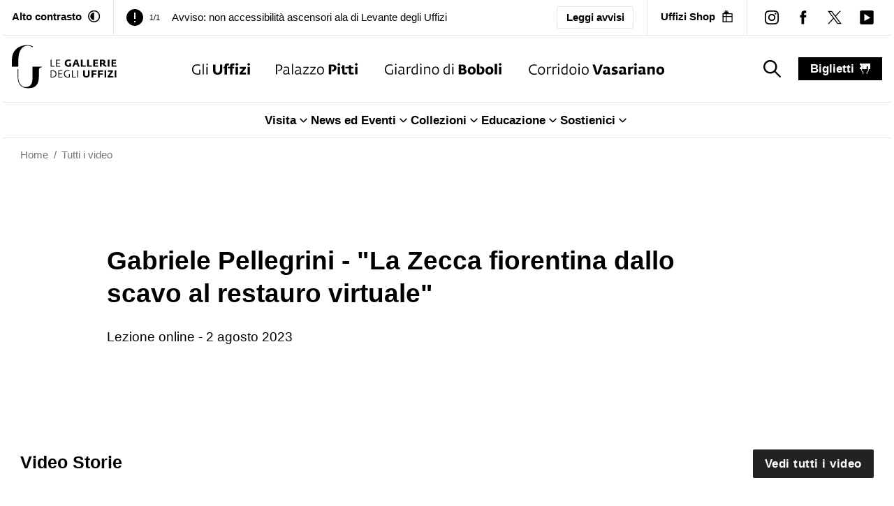

--- FILE ---
content_type: text/html; charset=utf-8
request_url: https://www.uffizi.it/video/gabriele-pellegrini-la-zecca-fiorentina-dallo-scavo-al-restauro-virtuale
body_size: 18335
content:
<!DOCTYPE html><html><head><meta charSet="utf-8"/><meta name="viewport" content="width=device-width"/><link rel="manifest" href="/manifest.json"/><meta name="theme-color" media="(prefers-color-scheme: dark)" content="black"/><link rel="preload" as="image" href="/images/logo-horizontal-black.svg" fetchpriority="high"/><link rel="preload" as="image" href="/images/icons/uffizi-logoBlack.svg" fetchpriority="high"/><link rel="preload" as="image" href="/images/icons/pitti-logoBlack.svg" fetchpriority="high"/><link rel="preload" as="image" href="/images/icons/boboli-logoBlack.svg" fetchpriority="high"/><link rel="preload" as="image" href="/images/icons/vasariano-logoBlack.svg" fetchpriority="high"/><title>Gabriele Pellegrini - &quot;La Zecca fiorentina dallo scavo al restauro virtuale&quot;</title><meta property="og:title" content="Gabriele Pellegrini - &quot;La Zecca fiorentina dallo scavo al restauro virtuale&quot;"/><meta name="twitter:title" content="Gabriele Pellegrini - &quot;La Zecca fiorentina dallo scavo al restauro virtuale&quot;"/><meta property="og:description" content="Gabriele Pellegrini - &quot;La Zecca fiorentina dallo scavo al restauro virtuale&quot;"/><meta name="twitter:description" content="Gabriele Pellegrini - &quot;La Zecca fiorentina dallo scavo al restauro virtuale&quot;"/><meta property="og:image" content="https://www.datocms-assets.com/103094/1698319793-zecca.jpg?auto=format&amp;fit=max&amp;w=1200"/><meta property="og:image:width" content="480"/><meta property="og:image:height" content="250"/><meta property="og:image:alt" content="Gabriele Pellegrini - &quot;La Zecca fiorentina dallo scavo al restauro virtuale&quot;"/><meta name="twitter:image" content="https://www.datocms-assets.com/103094/1698319793-zecca.jpg?auto=format&amp;fit=max&amp;w=1200"/><meta name="twitter:image:alt" content="Gabriele Pellegrini - &quot;La Zecca fiorentina dallo scavo al restauro virtuale&quot;"/><meta property="og:locale" content="it"/><meta property="og:type" content="article"/><meta property="og:site_name" content="Gallerie degli Uffizi"/><meta property="article:modified_time" content="2023-11-02T22:34:34Z"/><meta property="article:publisher" content="https://www.facebook.com/uffizigalleries/"/><meta name="twitter:card" content="summary_large_image"/><meta name="twitter:site" content="@UffiziGalleries"/><link sizes="16x16" type="image/png" rel="icon" href="https://www.datocms-assets.com/103094/1696254803-favicon_uffizi.png?auto=format&amp;h=16&amp;w=16"/><link sizes="32x32" type="image/png" rel="icon" href="https://www.datocms-assets.com/103094/1696254803-favicon_uffizi.png?auto=format&amp;h=32&amp;w=32"/><link sizes="96x96" type="image/png" rel="icon" href="https://www.datocms-assets.com/103094/1696254803-favicon_uffizi.png?auto=format&amp;h=96&amp;w=96"/><link sizes="192x192" type="image/png" rel="icon" href="https://www.datocms-assets.com/103094/1696254803-favicon_uffizi.png?auto=format&amp;h=192&amp;w=192"/><meta name="description" content="Lezione online - 2 agosto 2023"/><link href="https://www.uffizi.it/video/gabriele-pellegrini-la-zecca-fiorentina-dallo-scavo-al-restauro-virtuale" hrefLang="it" rel="alternate"/><link href="https://www.uffizi.it/video/gabriele-pellegrini-la-zecca-fiorentina-dallo-scavo-al-restauro-virtuale" hrefLang="x-default" rel="alternate"/><link href="https://www.uffizi.it/video/gabriele-pellegrini-la-zecca-fiorentina-dallo-scavo-al-restauro-virtuale" rel="canonical"/><meta name="next-head-count" content="35"/><link rel="preload" href="/_next/static/css/2c0c2abddd080ec4.css" as="style"/><link rel="stylesheet" href="/_next/static/css/2c0c2abddd080ec4.css" data-n-g=""/><link rel="preload" href="/_next/static/css/085ee5039026dc67.css" as="style"/><link rel="stylesheet" href="/_next/static/css/085ee5039026dc67.css" data-n-p=""/><link rel="preload" href="/_next/static/css/f516f4380ae5dbc4.css" as="style"/><link rel="stylesheet" href="/_next/static/css/f516f4380ae5dbc4.css" data-n-p=""/><noscript data-n-css=""></noscript><script defer="" nomodule="" src="/_next/static/chunks/polyfills-78c92fac7aa8fdd8.js"></script><script src="/_next/static/chunks/webpack-0a4bf701b520265b.js" defer=""></script><script src="/_next/static/chunks/framework-aec4381329cec0e4.js" defer=""></script><script src="/_next/static/chunks/main-d87ac6ea9066e8fa.js" defer=""></script><script src="/_next/static/chunks/pages/_app-e8074d27488e5c46.js" defer=""></script><script src="/_next/static/chunks/8051-ca75735be3409ee2.js" defer=""></script><script src="/_next/static/chunks/8220-9e0f27218b00b8bf.js" defer=""></script><script src="/_next/static/chunks/1099-509e07814de4b83a.js" defer=""></script><script src="/_next/static/chunks/4525-02c8c412411af63a.js" defer=""></script><script src="/_next/static/chunks/6735-beed8bd4d13ff340.js" defer=""></script><script src="/_next/static/chunks/184-413322b43ac02de3.js" defer=""></script><script src="/_next/static/chunks/pages/video/%5Bslug%5D-ec8bfcd34bd4b7bd.js" defer=""></script><script src="/_next/static/8j4f9kNqu0aUARoC5Ryur/_buildManifest.js" defer=""></script><script src="/_next/static/8j4f9kNqu0aUARoC5Ryur/_ssgManifest.js" defer=""></script></head><body><div id="__next"><div class="relative"><header><div data-datocms-noindex="true"><a href="#content" class="absolute left-1/2 z-60 -translate-x-1/2 -translate-y-[110%] bg-black px-3 py-2 text-white motion-safe:duration-200 focus:translate-y-0">Vai al contenuto principale</a><a href="#footer" class="absolute left-1/2 z-60 -translate-x-1/2 -translate-y-[110%] bg-black px-3 py-2 text-white motion-safe:duration-200 focus:translate-y-0">Vai al footer</a></div><div class="border-b border-border "><nav aria-label="secondary" class="4xl:container px-3 2xl:px-6 flex justify-between items-stretch"><div class="hidden lg:block pr-4.5 py-3 border-r border-border"><button class="flex items-stretch flex-0 font-bold group transition motion-safe:duration-200 whitespace-nowrap shrink-0" aria-label="Attiva modalità altro contrasto"><span class="text-xs hover-underline-group">Alto contrasto</span><div aria-hidden="true" class="w-[17.5px] h-[17.5px] bg-black ml-2 transition motion-safe:duration-200 whitespace-nowrap self-center" style="-webkit-mask-image:url(/images/icons/contrast_off.svg);mask-image:url(/images/icons/contrast_off.svg);-webkit-mask-repeat:no-repeat;mask-repeat:no-repeat;-webkit-mask-position:center;mask-position:center"></div></button></div><div class="h-full pr-2 lg:px-[1.125rem] flex-1  text-sm leading-none overflow-hidden self-center flex justify-between items-center relative"><div class="splide max-w-full" aria-label="Header notices slider"><div class="splide__track"><ul class="splide__list"><li class="splide__slide flex items-center"><div aria-hidden="true" class="w-[14px] h-[14px] lg:w-[24px] lg:h-[24px] bg-black self-center shrink-0" style="-webkit-mask-image:url(/images/icons/exclamation.svg);mask-image:url(/images/icons/exclamation.svg);-webkit-mask-repeat:no-repeat;mask-repeat:no-repeat;-webkit-mask-position:center;mask-position:center"></div><span class="mx-2 text-[11px]">1/1</span><a title="Avviso: non accessibilità ascensori ala di Levante degli Uffizi" class="group lg:ml-2" href="/avvisi/2-dicembre-chiusura-ascensori-uffizi"><span class="text-[14px] lg:text-sm hover-underline-group !leading-[1.2]">Avviso: non accessibilità ascensori ala di Levante degli Uffizi</span></a></li></ul></div></div><a class="px-2 py-1 lg:px-3 lg:py-1 border text-[12px]  lg:text-xs rounded-sm font-semibold hover:bg-black hover:text-white whitespace-nowrap" href="/avvisi">Leggi avvisi</a></div><div class="hidden lg:block px-[1.125rem] py-3 border-border lg:border-l"><a target="_blank" rel="noreferrer noopener" title="" aria-label="Uffizi Shop (Apre in un&#x27;altra finestra)" class="text-xs flex items-center font-bold group transition motion-safe:duration-200 whitespace-nowrap" href="https://shop.uffizi.it/?utm_source=header-button&amp;utm_medium=link&amp;utm_campaign=uffizi"><span class="hover-underline-group ">Uffizi Shop</span><div aria-hidden="true" class="w-[17.5px] h-[17.5px] bg-black ml-2 transition motion-safe:duration-200" style="-webkit-mask-image:url(/images/icons/shop.svg);mask-image:url(/images/icons/shop.svg);-webkit-mask-repeat:no-repeat;mask-repeat:no-repeat;-webkit-mask-position:center;mask-position:center"></div></a></div><div class="hidden lg:flex lg:items-center pl-3 border-l border-border"><div><a target="_blank" rel="noreferrer noopener" title="instagram" aria-label="instagram (Apre in un&#x27;altra finestra)" class="group block p-[0.75rem]" href="https://www.instagram.com/uffizigalleries/"><div aria-hidden="true" class="w-[20px] h-[20px] bg-black" style="-webkit-mask-image:url(/images/icons/instagram.svg);mask-image:url(/images/icons/instagram.svg);-webkit-mask-repeat:no-repeat;mask-repeat:no-repeat;-webkit-mask-position:center;mask-position:center"></div></a></div><div><a target="_blank" rel="noreferrer noopener" title="facebook" aria-label="facebook (Apre in un&#x27;altra finestra)" class="group block p-[0.75rem]" href="https://www.facebook.com/uffizigalleries/"><div aria-hidden="true" class="w-[20px] h-[20px] bg-black" style="-webkit-mask-image:url(/images/icons/facebook.svg);mask-image:url(/images/icons/facebook.svg);-webkit-mask-repeat:no-repeat;mask-repeat:no-repeat;-webkit-mask-position:center;mask-position:center"></div></a></div><div><a target="_blank" rel="noreferrer noopener" title="twitter" aria-label="twitter (Apre in un&#x27;altra finestra)" class="group block p-[0.75rem]" href="https://twitter.com/uffizigalleries"><div aria-hidden="true" class="w-[20px] h-[20px] bg-black" style="-webkit-mask-image:url(/images/icons/twitter.svg);mask-image:url(/images/icons/twitter.svg);-webkit-mask-repeat:no-repeat;mask-repeat:no-repeat;-webkit-mask-position:center;mask-position:center"></div></a></div><div><a target="_blank" rel="noreferrer noopener" title="youtube" aria-label="youtube (Apre in un&#x27;altra finestra)" class="group block p-[0.75rem]" href="https://www.youtube.com/channel/UC9iTjM1LI5k60EhfTwNPO5w/videos"><div aria-hidden="true" class="w-[20px] h-[20px] bg-black" style="-webkit-mask-image:url(/images/icons/youtube.svg);mask-image:url(/images/icons/youtube.svg);-webkit-mask-repeat:no-repeat;mask-repeat:no-repeat;-webkit-mask-position:center;mask-position:center"></div></a></div></div></nav></div><div class="border-b border-border"><div class="4xl:container px-3 2xl:px-6 realative z-[4]"><nav aria-label="primary" class="flex justify-center items-stretch"><a title="Gabriele Pellegrini - &quot;La Zecca fiorentina dallo scavo al restauro virtuale&quot;" class="py-3" href="/"><img alt="Le Gallerie degli Uffizi" title="Le Gallerie degli Uffizi" fetchpriority="high" width="200" height="100" decoding="async" data-nimg="1" class="w-auto max-w-[130px] max-h-[60px] md:max-w-[150px] md:max-h-[80px] 2xl:max-h-[100px]" style="color:transparent" src="/images/logo-horizontal-black.svg"/></a><ul class="justify-center hidden lg:flex items-center grow-[2]"><li class="mx-3 xl:mx-4.5 2xl:mx-9 h-full"><a title="Gli Uffizi" class="group relative h-full py-9.5 block whitespace-nowrap transition-all hover:shadow-[0_-5px_0_theme(colors.gold)_inset] " href="/gli-uffizi"><img alt="Gli Uffizi" fetchpriority="high" width="100" height="100" decoding="async" data-nimg="1" class="w-auto h-[15px] xl:h-[17px] 2xl:h-[19px] group-hover:opacity-0 transition-opacity" style="color:transparent" src="/images/icons/uffizi-logoBlack.svg"/><img aria-hidden="true" alt="Gli Uffizi colored" loading="lazy" width="100" height="100" decoding="async" data-nimg="1" class="absolute -translate-y-full w-auto max-h-[15px] xl:max-h-[17px] 2xl:max-h-[19px] transition-opacity opacity-0 group-hover:opacity-100" style="color:transparent" src="/images/uffizi-logo-color.svg"/></a></li><li class="mx-3 xl:mx-4.5 2xl:mx-9 h-full"><a title="Palazzo Pitti" class="group relative h-full py-9.5 block whitespace-nowrap transition-all hover:shadow-[0_-5px_0_theme(colors.red.DEFAULT)_inset] " href="/palazzo-pitti"><img alt="Palazzo Pitti" fetchpriority="high" width="100" height="100" decoding="async" data-nimg="1" class="w-auto h-[15px] xl:h-[17px] 2xl:h-[19px] group-hover:opacity-0 transition-opacity" style="color:transparent" src="/images/icons/pitti-logoBlack.svg"/><img aria-hidden="true" alt="Palazzo Pitti colored" loading="lazy" width="100" height="100" decoding="async" data-nimg="1" class="absolute -translate-y-full w-auto max-h-[15px] xl:max-h-[17px] 2xl:max-h-[19px] transition-opacity opacity-0 group-hover:opacity-100" style="color:transparent" src="/images/pitti-logo-color.svg"/></a></li><li class="mx-3 xl:mx-4.5 2xl:mx-9 h-full"><a title="Giardino di Boboli" class="group relative h-full py-9.5 block whitespace-nowrap transition-all hover:shadow-[0_-5px_0_theme(colors.green)_inset] " href="/giardino-boboli"><img alt="Giardino di Boboli" fetchpriority="high" width="100" height="100" decoding="async" data-nimg="1" class="w-auto h-[15px] xl:h-[17px] 2xl:h-[19px] group-hover:opacity-0 transition-opacity" style="color:transparent" src="/images/icons/boboli-logoBlack.svg"/><img aria-hidden="true" alt="Giardino di Boboli colored" loading="lazy" width="100" height="100" decoding="async" data-nimg="1" class="absolute -translate-y-full w-auto max-h-[15px] xl:max-h-[17px] 2xl:max-h-[19px] transition-opacity opacity-0 group-hover:opacity-100" style="color:transparent" src="/images/boboli-logo-color.svg"/></a></li><li class="mx-3 xl:mx-4.5 2xl:mx-9 h-full"><a title="Corridoio Vasariano" class="group relative h-full py-9.5 block whitespace-nowrap transition-all hover:shadow-[0_-5px_0_theme(colors.orange)_inset] " href="/corridoio-vasariano"><img alt="Corridoio Vasariano" fetchpriority="high" width="100" height="100" decoding="async" data-nimg="1" class="w-auto h-[15px] xl:h-[17px] 2xl:h-[19px] group-hover:opacity-0 transition-opacity" style="color:transparent" src="/images/icons/vasariano-logoBlack.svg"/><img aria-hidden="true" alt="Corridoio Vasariano colored" loading="lazy" width="100" height="100" decoding="async" data-nimg="1" class="absolute -translate-y-full w-auto max-h-[15px] xl:max-h-[17px] 2xl:max-h-[19px] transition-opacity opacity-0 group-hover:opacity-100" style="color:transparent" src="/images/vasariano-logo-color.svg"/></a></li></ul><div class="px-3 flex-0 flex items-center"><button aria-label="Mostra la ricerca" class="hidden lg:block flex-0 py-[0.375rem] px-3"><div aria-hidden="true" class="w-[25px] h-[25px] bg-black group-hover:bg-gray-dark ml-2 transition motion-safe:duration-200" style="-webkit-mask-image:url(/images/icons/search.svg);mask-image:url(/images/icons/search.svg);-webkit-mask-repeat:no-repeat;mask-repeat:no-repeat;-webkit-mask-position:center;mask-position:center"></div><span class="sr-only">search_label</span><span class="sr-only">search_label</span></button></div><div class="ml-auto lg:ml-0 flex-0 py-3 self-center"><a title="biglietti" class="flex items-center font-bold text-white bg-black capitalize px-4 py-1 hover:underline" href="/biglietti">biglietti<div aria-hidden="true" class="w-[15px] h-[15px] bg-white group-hover:bg-gray-light ml-2 transition motion-safe:duration-200" style="-webkit-mask-image:url(/images/icons/ticket.svg);mask-image:url(/images/icons/ticket.svg);-webkit-mask-repeat:no-repeat;mask-repeat:no-repeat;-webkit-mask-position:center;mask-position:center"></div></a></div><div class="lg:hidden flex-0 self-center py-3 ml-5 pl-5"><button type="button" class=""><span class="sr-only">Menu</span><div aria-hidden="true" class="h-6 w-6 bg-black group-hover:bg-gray-dark transition motion-safe:duration-200" style="-webkit-mask-image:url(/images/icons/hamburger.svg);mask-image:url(/images/icons/hamburger.svg);-webkit-mask-repeat:no-repeat;mask-repeat:no-repeat;-webkit-mask-position:center;mask-position:center"></div><div class="text-[11px]">menu</div></button></div></nav></div><div class="border-t border-border hidden lg:block"><nav aria-label="secondary"><ul class="flex justify-center gap-8 "><li><div class="" data-headlessui-state=""><button class="after:h-0 relative after:absolute after:bg-black after:motion-safe:duration-300 hover:after:h-[2px] after:left-0 after:right-1 after:bottom-0 inline-flex items-center gap-x-1 font-bold py-3" type="button" aria-expanded="false" data-headlessui-state=""><span>Visita</span><div aria-hidden="true" class="bg-black h-5 w-5  " style="-webkit-mask-image:url(/images/icons/arrow-down-alt.svg);mask-image:url(/images/icons/arrow-down-alt.svg);-webkit-mask-repeat:no-repeat;mask-repeat:no-repeat;-webkit-mask-position:center;mask-position:center"></div></button></div><div style="position:fixed;top:1px;left:1px;width:1px;height:0;padding:0;margin:-1px;overflow:hidden;clip:rect(0, 0, 0, 0);white-space:nowrap;border-width:0;display:none"></div></li><li><div class="" data-headlessui-state=""><button class="after:h-0 relative after:absolute after:bg-black after:motion-safe:duration-300 hover:after:h-[2px] after:left-0 after:right-1 after:bottom-0 inline-flex items-center gap-x-1 font-bold py-3" type="button" aria-expanded="false" data-headlessui-state=""><span>News ed Eventi</span><div aria-hidden="true" class="bg-black h-5 w-5  " style="-webkit-mask-image:url(/images/icons/arrow-down-alt.svg);mask-image:url(/images/icons/arrow-down-alt.svg);-webkit-mask-repeat:no-repeat;mask-repeat:no-repeat;-webkit-mask-position:center;mask-position:center"></div></button></div><div style="position:fixed;top:1px;left:1px;width:1px;height:0;padding:0;margin:-1px;overflow:hidden;clip:rect(0, 0, 0, 0);white-space:nowrap;border-width:0;display:none"></div></li><li><div class="" data-headlessui-state=""><button class="after:h-0 relative after:absolute after:bg-black after:motion-safe:duration-300 hover:after:h-[2px] after:left-0 after:right-1 after:bottom-0 inline-flex items-center gap-x-1 font-bold py-3" type="button" aria-expanded="false" data-headlessui-state=""><span>Collezioni</span><div aria-hidden="true" class="bg-black h-5 w-5  " style="-webkit-mask-image:url(/images/icons/arrow-down-alt.svg);mask-image:url(/images/icons/arrow-down-alt.svg);-webkit-mask-repeat:no-repeat;mask-repeat:no-repeat;-webkit-mask-position:center;mask-position:center"></div></button></div><div style="position:fixed;top:1px;left:1px;width:1px;height:0;padding:0;margin:-1px;overflow:hidden;clip:rect(0, 0, 0, 0);white-space:nowrap;border-width:0;display:none"></div></li><li><div class="" data-headlessui-state=""><button class="after:h-0 relative after:absolute after:bg-black after:motion-safe:duration-300 hover:after:h-[2px] after:left-0 after:right-1 after:bottom-0 inline-flex items-center gap-x-1 font-bold py-3" type="button" aria-expanded="false" data-headlessui-state=""><span>Educazione</span><div aria-hidden="true" class="bg-black h-5 w-5  " style="-webkit-mask-image:url(/images/icons/arrow-down-alt.svg);mask-image:url(/images/icons/arrow-down-alt.svg);-webkit-mask-repeat:no-repeat;mask-repeat:no-repeat;-webkit-mask-position:center;mask-position:center"></div></button></div><div style="position:fixed;top:1px;left:1px;width:1px;height:0;padding:0;margin:-1px;overflow:hidden;clip:rect(0, 0, 0, 0);white-space:nowrap;border-width:0;display:none"></div></li><li><div class="" data-headlessui-state=""><button class="after:h-0 relative after:absolute after:bg-black after:motion-safe:duration-300 hover:after:h-[2px] after:left-0 after:right-1 after:bottom-0 inline-flex items-center gap-x-1 font-bold py-3" type="button" aria-expanded="false" data-headlessui-state=""><span>Sostienici</span><div aria-hidden="true" class="bg-black h-5 w-5  " style="-webkit-mask-image:url(/images/icons/arrow-down-alt.svg);mask-image:url(/images/icons/arrow-down-alt.svg);-webkit-mask-repeat:no-repeat;mask-repeat:no-repeat;-webkit-mask-position:center;mask-position:center"></div></button></div><div style="position:fixed;top:1px;left:1px;width:1px;height:0;padding:0;margin:-1px;overflow:hidden;clip:rect(0, 0, 0, 0);white-space:nowrap;border-width:0;display:none"></div></li></ul></nav></div><div></div></div><nav class="text-xs 4xl:container px-6 py-3 2xl:px-6 2xl:py-3 w-full text-gray hc:text-black" aria-label="breadcrumbs"><ol role="list" class="flex items-center"><li class="group"><div class="flex items-center "><a title="Home" href="/"><span class="hover:underline">Home</span></a><div class="group-last:hidden mx-[0.5em]">/</div></div></li><li class="group"><div class="flex items-center "><a title="Tutti i video" href="/video"><span class="hover:underline">Tutti i video</span></a><div class="group-last:hidden mx-[0.5em]">/</div></div></li></ol></nav><nav class="fixed inset-x-0 bottom-0 bg-black p-2 z-[30] border-t boprder-white lg:hidden "><ul class="flex justify-center items-center gap"><li class=" w-[20%] md:w-[12.5%]"><a class="flex flex-col items-center whitespace-nowrap text-xxs sm:text-sm text-white" title="Visita" href="/visita"><div aria-hidden="true" class="w-[22px] h-[22px] bg-white mb-1" style="-webkit-mask-image:url(/images/icons/visit.svg);mask-image:url(/images/icons/visit.svg);-webkit-mask-repeat:no-repeat;mask-repeat:no-repeat;-webkit-mask-position:center;mask-position:center"></div>Visita</a></li><li class="hidden md:block w-[20%] md:w-[12.5%]"><a class="flex flex-col items-center whitespace-nowrap text-xxs sm:text-sm text-white" title="News" href="/news"><div aria-hidden="true" class="w-[22px] h-[22px] bg-white mb-1" style="-webkit-mask-image:url(/images/icons/magazine.svg);mask-image:url(/images/icons/magazine.svg);-webkit-mask-repeat:no-repeat;mask-repeat:no-repeat;-webkit-mask-position:center;mask-position:center"></div>News</a></li><li class=" w-[20%] md:w-[12.5%]"><a class="flex flex-col items-center whitespace-nowrap text-xxs sm:text-sm text-white" title="Eventi" href="/eventi"><div aria-hidden="true" class="w-[22px] h-[22px] bg-white mb-1" style="-webkit-mask-image:url(/images/icons/events.svg);mask-image:url(/images/icons/events.svg);-webkit-mask-repeat:no-repeat;mask-repeat:no-repeat;-webkit-mask-position:center;mask-position:center"></div>Eventi</a></li><li class=" w-[20%] md:w-[12.5%]"><a class="flex flex-col items-center whitespace-nowrap text-xxs sm:text-sm text-white" title="Opere" href="/opere/cerca"><div aria-hidden="true" class="w-[22px] h-[22px] bg-white mb-1" style="-webkit-mask-image:url(/images/icons/artworks.svg);mask-image:url(/images/icons/artworks.svg);-webkit-mask-repeat:no-repeat;mask-repeat:no-repeat;-webkit-mask-position:center;mask-position:center"></div>Opere</a></li><li class=" w-[20%] md:w-[12.5%]"><a class="flex flex-col items-center whitespace-nowrap text-xxs sm:text-sm text-white" title="Video" href="/video-storie"><div aria-hidden="true" class="w-[22px] h-[22px] bg-white mb-1" style="-webkit-mask-image:url(/images/icons/video.svg);mask-image:url(/images/icons/video.svg);-webkit-mask-repeat:no-repeat;mask-repeat:no-repeat;-webkit-mask-position:center;mask-position:center"></div>Video</a></li><li class=" w-[20%] md:w-[12.5%]"><a class="flex flex-col items-center whitespace-nowrap text-xxs sm:text-sm text-white" title="Ipervisioni" href="/mostre-virtuali"><div aria-hidden="true" class="w-[22px] h-[22px] bg-white mb-1" style="-webkit-mask-image:url(/images/icons/online-exhibitions.svg);mask-image:url(/images/icons/online-exhibitions.svg);-webkit-mask-repeat:no-repeat;mask-repeat:no-repeat;-webkit-mask-position:center;mask-position:center"></div>Ipervisioni</a></li></ul></nav></header><main id="content" class="relative z-[1] min-h-[80vh]"><div class="pt-3 max-w-[1024px] mx-auto px-6"><div class="aspect-video"></div></div><div class="mx-auto px-6 max-w-[1024px]"><header class="mb-9"><div class="my-16"><div class="max-w-[880px]"><h1 class="mb-6 md:mb-6 font-bold text-xl md:text-2xl">Gabriele Pellegrini - &quot;La Zecca fiorentina dallo scavo al restauro virtuale&quot;</h1><div class="text-lg"><p>Lezione online - 2 agosto 2023</p></div></div></div></header></div><section class="pt-8 max-w-[1360px] mx-auto" id="video-storie"><div class="hidden md:block"><div class="4xl:container px-6 pt-6 pb-12 md:py-6 lg:py-9 md:flex md:justify-between"><h2 class="font-bold text-lg md:text-xl pb-6 md:pb-0">Video Storie</h2><div class="md:hidden"></div><a class="justify-center text-sm lg:text-base hover:underline rounded-sm tracking-[0.5px] bg-black-light text-white font-bold px-4 py-[8.2px] flex items-center motion-safe:duration-300 whitespace-nowrap isolate z-[1]" target="" rel="" href="/video">Vedi tutti i video</a></div><div aria-hidden="true" class="hidden md:block"></div></div><div class="font-bold text-lg px-6 pb-6 md:hidden">Video Storie</div></section><div class="mx-auto max-w-[1360px] px-6 pb-6 grid gap-6
        
        md:grid-cols-2
        
        "><div class=""><a class="group" title="Dialoghi d&#x27;Arte e Cultura" href="/video-storie/dialoghi-d-arte-e-cultura"><div class="flex flex-col relative z-10 card-container group overflow-hidden"><div class="image-container image-container-gradient relative h-[320px] md:h-[380px] lg:h-[420px] xl:h-[500px] 4xl:h-[600px] border-black after:bg-black md:border-b-0 border-b-[8px] card-showcase-image overflow-hidden after:absolute after:mix-blend-screen"><div class="card-image" style="overflow:hidden;position:absolute;left:0;top:0;width:100%;height:100%;max-width:none;max-height:none"><img aria-hidden="true" alt="" src="[data-uri]" style="object-fit:cover;transition:opacity 500ms;opacity:1;position:absolute;left:-5%;top:-5%;width:110%;height:110%;max-width:none;max-height:none"/><noscript><picture><source srcSet="https://www.datocms-assets.com/103094/1688978229-1589304093522580-pre.jpg?auto=format%2Ccompress&amp;dpr=0.25 195w,https://www.datocms-assets.com/103094/1688978229-1589304093522580-pre.jpg?auto=format%2Ccompress&amp;dpr=0.5 390w,https://www.datocms-assets.com/103094/1688978229-1589304093522580-pre.jpg?auto=format%2Ccompress&amp;dpr=0.75 585w,https://www.datocms-assets.com/103094/1688978229-1589304093522580-pre.jpg?auto=format%2Ccompress 780w"/><img src="https://www.datocms-assets.com/103094/1688978229-1589304093522580-pre.jpg?auto=format%2Ccompress" alt="Dialoghi d&#x27;Arte e Cultura" title="Dialoghi d&#x27;Arte e Cultura" style="position:absolute;left:0;top:0;width:100%;height:100%;max-width:none;max-height:none;object-fit:cover" loading="lazy"/></picture></noscript></div></div><div class="md:hc:bg-black md:hc:pt-3 card-showcase-body hc:border-black relative md:absolute py-6 border-b-0 md:border-b-[8px] border-black bg-black bg-transparent md:hc:bg-black md:text-white text-black"><h3 class="font-bold text-lg md:text-xl mb-3 pt-3 max-w-[500px] group-hover:underline motion-safe:duration-200">Dialoghi d&#x27;Arte e Cultura</h3><p class="text-base xl:text-base mb-2 md:max-w-prose">Una serie di incontri che uniscono l’esperienza dell’opera d’arte originale con l’approfondimento caratteristico dell’aula accademica</p><div class="block"><div class="invisible border-black  inline-flex items-center px-2 py-2 text-sm text-center rounded-full md:hidden"><div aria-hidden="true" class="bg-black w-[15px] h-[15px]" style="-webkit-mask-image:url(/images/icons/arrowRight.svg);mask-image:url(/images/icons/arrowRight.svg);-webkit-mask-repeat:no-repeat;mask-repeat:no-repeat;-webkit-mask-position:center;mask-position:center"></div></div></div><div class="block"><div class="  invisible hidden bg-white md:inline-flex px-[0.375rem] py-[0.375rem] rounded-full"><div aria-hidden="true" class="bg-black w-[15px] h-[15px]" style="-webkit-mask-image:url(/images/icons/arrowRight.svg);mask-image:url(/images/icons/arrowRight.svg);-webkit-mask-repeat:no-repeat;mask-repeat:no-repeat;-webkit-mask-position:center;mask-position:center"></div></div></div></div></div></a></div><div class=""><a class="group" title="Archeologia agli Uffizi" href="/video-storie/archeologia-agli-uffizi"><div class="flex flex-col relative z-10 card-container group overflow-hidden"><div class="image-container image-container-gradient relative h-[320px] md:h-[380px] lg:h-[420px] xl:h-[500px] 4xl:h-[600px] border-black after:bg-black md:border-b-0 border-b-[8px] card-showcase-image overflow-hidden after:absolute after:mix-blend-screen"><div class="card-image" style="overflow:hidden;position:absolute;left:0;top:0;width:100%;height:100%;max-width:none;max-height:none"><img aria-hidden="true" alt="" src="[data-uri]" style="object-fit:cover;transition:opacity 500ms;opacity:1;position:absolute;left:-5%;top:-5%;width:110%;height:110%;max-width:none;max-height:none"/><noscript><picture><source srcSet="https://www.datocms-assets.com/103094/1688978023-downloada.jpg?auto=format%2Ccompress&amp;dpr=0.25 195w,https://www.datocms-assets.com/103094/1688978023-downloada.jpg?auto=format%2Ccompress&amp;dpr=0.5 390w,https://www.datocms-assets.com/103094/1688978023-downloada.jpg?auto=format%2Ccompress&amp;dpr=0.75 585w,https://www.datocms-assets.com/103094/1688978023-downloada.jpg?auto=format%2Ccompress 780w"/><img src="https://www.datocms-assets.com/103094/1688978023-downloada.jpg?auto=format%2Ccompress" alt="Archeologia agli Uffizi" title="Archeologia agli Uffizi" style="position:absolute;left:0;top:0;width:100%;height:100%;max-width:none;max-height:none;object-fit:cover" loading="lazy"/></picture></noscript></div></div><div class="md:hc:bg-black md:hc:pt-3 card-showcase-body hc:border-black relative md:absolute py-6 border-b-0 md:border-b-[8px] border-black bg-black bg-transparent md:hc:bg-black md:text-white text-black"><h3 class="font-bold text-lg md:text-xl mb-3 pt-3 max-w-[500px] group-hover:underline motion-safe:duration-200">Archeologia agli Uffizi</h3><p class="text-base xl:text-base mb-2 md:max-w-prose">Temi e prospettive sull&#x27;arte antica e l&#x27;archeologia e approfondimenti sulle collezioni di antichità delle Gallerie degli Uffizi</p><div class="block"><div class="invisible border-black  inline-flex items-center px-2 py-2 text-sm text-center rounded-full md:hidden"><div aria-hidden="true" class="bg-black w-[15px] h-[15px]" style="-webkit-mask-image:url(/images/icons/arrowRight.svg);mask-image:url(/images/icons/arrowRight.svg);-webkit-mask-repeat:no-repeat;mask-repeat:no-repeat;-webkit-mask-position:center;mask-position:center"></div></div></div><div class="block"><div class="  invisible hidden bg-white md:inline-flex px-[0.375rem] py-[0.375rem] rounded-full"><div aria-hidden="true" class="bg-black w-[15px] h-[15px]" style="-webkit-mask-image:url(/images/icons/arrowRight.svg);mask-image:url(/images/icons/arrowRight.svg);-webkit-mask-repeat:no-repeat;mask-repeat:no-repeat;-webkit-mask-position:center;mask-position:center"></div></div></div></div></div></a></div></div><a class="group" title="La Newsletter delle Gallerie degli Uffizi" href="/newsletter"><div class="max-w-[1360px] px-6 mt-14 mx-auto md:pb-10"><div class="relative w-full text-center isolate -z-[1]"><div class="absolute inset-0 cta-gradient isolate z-[2]"></div><div class="isolate z-[1]" style="overflow:hidden;position:absolute;left:0;top:0;width:100%;height:100%;max-width:none;max-height:none"><img aria-hidden="true" alt="" src="[data-uri]" style="object-fit:cover;transition:opacity 500ms;opacity:1;position:absolute;left:-5%;top:-5%;width:110%;height:110%;max-width:none;max-height:none"/><noscript><picture><source srcSet="https://www.datocms-assets.com/103094/1690295223-banner-newsletter.jpeg?auto=format%2Ccompress&amp;cs=srgb&amp;dpr=0.25&amp;fit=crop&amp;h=400&amp;w=1920 480w,https://www.datocms-assets.com/103094/1690295223-banner-newsletter.jpeg?auto=format%2Ccompress&amp;cs=srgb&amp;dpr=0.5&amp;fit=crop&amp;h=400&amp;w=1920 960w,https://www.datocms-assets.com/103094/1690295223-banner-newsletter.jpeg?auto=format%2Ccompress&amp;cs=srgb&amp;dpr=0.75&amp;fit=crop&amp;h=400&amp;w=1920 1440w,https://www.datocms-assets.com/103094/1690295223-banner-newsletter.jpeg?auto=format%2Ccompress&amp;cs=srgb&amp;fit=crop&amp;h=400&amp;w=1920 1920w"/><img src="https://www.datocms-assets.com/103094/1690295223-banner-newsletter.jpeg?auto=format%2Ccompress&amp;cs=srgb&amp;fit=crop&amp;h=400&amp;w=1920" alt="Un primo piano di un’opera d’arte classica che mostra un volto sereno con fluenti capelli dorati su uno sfondo di cielo chiaro, esemplificando le tecniche pittoriche del Rinascimento." style="position:absolute;left:0;top:0;width:100%;height:100%;max-width:none;max-height:none;object-fit:cover" loading="lazy"/></picture></noscript></div><div class="isolate z-[3] relative py-12 px-6 lg:py-[4.5rem]"><h2 class="text-xl lg:text-2xl font-bold pb-4 md:px-0 group-hover:underline">La Newsletter delle Gallerie degli Uffizi</h2><div class="leading-normal lg:text-xl">Iscriviti per restare informato!</div><div class="flex items-center justify-center pt-6"><div class="bg-black inline-flex items-center px-3 py-3 text-sm text-center text-white rounded-full"><svg class="" width="16" height="16" viewBox="0 0 512 512" fill="white" xmlns="http://www.w3.org/2000/svg" aria-hidden="true" focusable="false"><g id="Assets"><g id="Artboard" transform="translate(-5220.000000, -958.000000)"><path class="st0" d="M5724.1,1231.1l-140.4,135.8c-4.9,4.7-11.3,7.1-17.7,7.1s-12.8-2.4-17.7-7.1c-9.8-9.5-9.8-24.8,0-34.3    l97.6-94.4h-400.8c-13.8,0-25.1-10.8-25.1-24.2c0-13.4,11.2-24.2,25.1-24.2h400.8l-97.6-94.4c-9.8-9.5-9.8-24.8,0-34.3    s25.7-9.5,35.5,0l140.4,135.8C5733.9,1206.3,5733.9,1221.7,5724.1,1231.1z"></path></g></g></svg></div></div></div></div></div></a></main><footer id="footer"><div class="border-t border-border mt-9"><div class="4xl:container px-[24px]"><div class="flex py-4 items-center justify-between lg:py-7"><h2 class="text-lg font-bold md:text-xl">Avvisi</h2><div class="hidden md:block"><a class="justify-between text-sm lg:text-base hover:underline rounded-sm tracking-[0.5px] bg-black-light text-white font-bold px-4 py-[8.2px] flex items-center motion-safe:duration-300 whitespace-nowrap isolate z-[1]" target="" rel="" title="Avvisi" href="/avvisi">Vai agli avvisi<svg class="ml-2 fill-white" width="16" height="16" viewBox="0 0 512 512" xmlns="http://www.w3.org/2000/svg" aria-hidden="true" focusable="false"><g id="Assets"><g id="Artboard" transform="translate(-5220.000000, -958.000000)"><path class="st0" d="M5724.1,1231.1l-140.4,135.8c-4.9,4.7-11.3,7.1-17.7,7.1s-12.8-2.4-17.7-7.1c-9.8-9.5-9.8-24.8,0-34.3    l97.6-94.4h-400.8c-13.8,0-25.1-10.8-25.1-24.2c0-13.4,11.2-24.2,25.1-24.2h400.8l-97.6-94.4c-9.8-9.5-9.8-24.8,0-34.3    s25.7-9.5,35.5,0l140.4,135.8C5733.9,1206.3,5733.9,1221.7,5724.1,1231.1z"></path></g></g></svg></a></div></div><div class="grid gap-8 mt-4 md:gap-11 md:grid-cols-4 relative isolate"><div><a class="group" title="Avviso importante ai visitatori" href="/avvisi/avviso-importante-ai-visitatori"><h3 class="group-hover:underline">Avviso importante ai visitatori</h3><svg class="fill-black mt-2 motion-safe:duration-300 group-hover:translate-x-1" width="16" height="16" viewBox="0 0 512 512" xmlns="http://www.w3.org/2000/svg" aria-hidden="true" focusable="false"><g id="Assets"><g id="Artboard" transform="translate(-5220.000000, -958.000000)"><path class="st0" d="M5724.1,1231.1l-140.4,135.8c-4.9,4.7-11.3,7.1-17.7,7.1s-12.8-2.4-17.7-7.1c-9.8-9.5-9.8-24.8,0-34.3    l97.6-94.4h-400.8c-13.8,0-25.1-10.8-25.1-24.2c0-13.4,11.2-24.2,25.1-24.2h400.8l-97.6-94.4c-9.8-9.5-9.8-24.8,0-34.3    s25.7-9.5,35.5,0l140.4,135.8C5733.9,1206.3,5733.9,1221.7,5724.1,1231.1z"></path></g></g></svg></a></div><div><a class="group" title="Regole di accesso al Corridoio Vasariano" href="/avvisi/regole-di-accesso-al-corridoio-vasariano"><h3 class="group-hover:underline">Regole di accesso al Corridoio Vasariano</h3><svg class="fill-black mt-2 motion-safe:duration-300 group-hover:translate-x-1" width="16" height="16" viewBox="0 0 512 512" xmlns="http://www.w3.org/2000/svg" aria-hidden="true" focusable="false"><g id="Assets"><g id="Artboard" transform="translate(-5220.000000, -958.000000)"><path class="st0" d="M5724.1,1231.1l-140.4,135.8c-4.9,4.7-11.3,7.1-17.7,7.1s-12.8-2.4-17.7-7.1c-9.8-9.5-9.8-24.8,0-34.3    l97.6-94.4h-400.8c-13.8,0-25.1-10.8-25.1-24.2c0-13.4,11.2-24.2,25.1-24.2h400.8l-97.6-94.4c-9.8-9.5-9.8-24.8,0-34.3    s25.7-9.5,35.5,0l140.4,135.8C5733.9,1206.3,5733.9,1221.7,5724.1,1231.1z"></path></g></g></svg></a></div><div><a class="group" title="Opere in trasferta - Opere temporaneamente non esposte al pubblico" href="/avvisi/opere-in-trasferta"><h3 class="group-hover:underline">Opere in trasferta - Opere temporaneamente non esposte al pubblico</h3><svg class="fill-black mt-2 motion-safe:duration-300 group-hover:translate-x-1" width="16" height="16" viewBox="0 0 512 512" xmlns="http://www.w3.org/2000/svg" aria-hidden="true" focusable="false"><g id="Assets"><g id="Artboard" transform="translate(-5220.000000, -958.000000)"><path class="st0" d="M5724.1,1231.1l-140.4,135.8c-4.9,4.7-11.3,7.1-17.7,7.1s-12.8-2.4-17.7-7.1c-9.8-9.5-9.8-24.8,0-34.3    l97.6-94.4h-400.8c-13.8,0-25.1-10.8-25.1-24.2c0-13.4,11.2-24.2,25.1-24.2h400.8l-97.6-94.4c-9.8-9.5-9.8-24.8,0-34.3    s25.7-9.5,35.5,0l140.4,135.8C5733.9,1206.3,5733.9,1221.7,5724.1,1231.1z"></path></g></g></svg></a></div><div><a class="group" title="Informazioni sull&#x27;accessibilità dei nostri musei" href="/avvisi/informazioni-accessibilita-musei"><h3 class="group-hover:underline">Informazioni sull&#x27;accessibilità dei nostri musei</h3><svg class="fill-black mt-2 motion-safe:duration-300 group-hover:translate-x-1" width="16" height="16" viewBox="0 0 512 512" xmlns="http://www.w3.org/2000/svg" aria-hidden="true" focusable="false"><g id="Assets"><g id="Artboard" transform="translate(-5220.000000, -958.000000)"><path class="st0" d="M5724.1,1231.1l-140.4,135.8c-4.9,4.7-11.3,7.1-17.7,7.1s-12.8-2.4-17.7-7.1c-9.8-9.5-9.8-24.8,0-34.3    l97.6-94.4h-400.8c-13.8,0-25.1-10.8-25.1-24.2c0-13.4,11.2-24.2,25.1-24.2h400.8l-97.6-94.4c-9.8-9.5-9.8-24.8,0-34.3    s25.7-9.5,35.5,0l140.4,135.8C5733.9,1206.3,5733.9,1221.7,5724.1,1231.1z"></path></g></g></svg></a></div></div><div class="md:hidden text-center mt-5"><a class="justify-center text-sm lg:text-base hover:underline rounded-sm tracking-[0.5px] bg-black-light text-white font-bold px-4 py-[8.2px] flex items-center motion-safe:duration-300 whitespace-nowrap isolate z-[1]" target="" rel="" title="Avvisi" href="/avvisi">Vai agli avvisi</a></div></div></div><div class="mt-4 border-b border-border md:border-t xl:mt-7 isolate z-[1]"><ul class="md:flex md:flex-wrap md:justify-center lg:justify-between md:px-8 lg:px-2 4xl:container xl:px-[24px]"><li class="border-t border-border px-[24px] py-3 md:border-none md:mx-auto md:p-5 lg:mx-0 lg:py-[55px]"><a class="motion-safe:duration-100 flex items-center group gap-2 md:block md:text-center" title="Accessibilità" href="/ts/accessibilita"><div aria-hidden="true" class="fill-black md:scale-[1.8] lg:scale-[2.5] md:inline-block bg-black w-[23px] h-[23px]" style="-webkit-mask-image:url(/images/icons/accessibility.svg);mask-image:url(/images/icons/accessibility.svg);-webkit-mask-repeat:no-repeat;mask-repeat:no-repeat;-webkit-mask-position:center;mask-position:center"></div><h3 class="font-bold md:mt-4 lg:mt-6 group-hover:underline">Accessibilità</h3></a></li><li class="border-t border-border px-[24px] py-3 md:border-none md:mx-auto md:p-5 lg:mx-0 lg:py-[55px]"><a class="motion-safe:duration-100 flex items-center group gap-2 md:block md:text-center" title="Scuola" href="/ts/didattica"><div aria-hidden="true" class="fill-black md:scale-[1.8] lg:scale-[2.5] md:inline-block bg-black w-[23px] h-[23px]" style="-webkit-mask-image:url(/images/icons/didactics.svg);mask-image:url(/images/icons/didactics.svg);-webkit-mask-repeat:no-repeat;mask-repeat:no-repeat;-webkit-mask-position:center;mask-position:center"></div><h3 class="font-bold md:mt-4 lg:mt-6 group-hover:underline">Scuola</h3></a></li><li class="border-t border-border px-[24px] py-3 md:border-none md:mx-auto md:p-5 lg:mx-0 lg:py-[55px]"><a class="motion-safe:duration-100 flex items-center group gap-2 md:block md:text-center" title="Famiglie" href="/ts/famiglie"><div aria-hidden="true" class="fill-black md:scale-[1.8] lg:scale-[2.5] md:inline-block bg-black w-[23px] h-[23px]" style="-webkit-mask-image:url(/images/icons/families.svg);mask-image:url(/images/icons/families.svg);-webkit-mask-repeat:no-repeat;mask-repeat:no-repeat;-webkit-mask-position:center;mask-position:center"></div><h3 class="font-bold md:mt-4 lg:mt-6 group-hover:underline">Famiglie</h3></a></li><li class="border-t border-border px-[24px] py-3 md:border-none md:mx-auto md:p-5 lg:mx-0 lg:py-[55px]"><a class="motion-safe:duration-100 flex items-center group gap-2 md:block md:text-center" title="Educazione permanente" href="/ts/educazione-permanente"><div aria-hidden="true" class="fill-black md:scale-[1.8] lg:scale-[2.5] md:inline-block bg-black w-[23px] h-[23px]" style="-webkit-mask-image:url(/images/icons/lifelongLearning.svg);mask-image:url(/images/icons/lifelongLearning.svg);-webkit-mask-repeat:no-repeat;mask-repeat:no-repeat;-webkit-mask-position:center;mask-position:center"></div><h3 class="font-bold md:mt-4 lg:mt-6 group-hover:underline">Educazione permanente</h3></a></li><li class="border-t border-border px-[24px] py-3 md:border-none md:mx-auto md:p-5 lg:mx-0 lg:py-[55px]"><a class="motion-safe:duration-100 flex items-center group gap-2 md:block md:text-center" title="Guide e Gruppi" href="/ts/guide"><div aria-hidden="true" class="fill-black md:scale-[1.8] lg:scale-[2.5] md:inline-block bg-black w-[23px] h-[23px]" style="-webkit-mask-image:url(/images/icons/guides.svg);mask-image:url(/images/icons/guides.svg);-webkit-mask-repeat:no-repeat;mask-repeat:no-repeat;-webkit-mask-position:center;mask-position:center"></div><h3 class="font-bold md:mt-4 lg:mt-6 group-hover:underline">Guide e Gruppi</h3></a></li><li class="border-t border-border px-[24px] py-3 md:border-none md:mx-auto md:p-5 lg:mx-0 lg:py-[55px]"><a class="motion-safe:duration-100 flex items-center group gap-2 md:block md:text-center" title="Studiosi" href="/ts/studiosi"><div aria-hidden="true" class="fill-black md:scale-[1.8] lg:scale-[2.5] md:inline-block bg-black w-[23px] h-[23px]" style="-webkit-mask-image:url(/images/icons/scholars.svg);mask-image:url(/images/icons/scholars.svg);-webkit-mask-repeat:no-repeat;mask-repeat:no-repeat;-webkit-mask-position:center;mask-position:center"></div><h3 class="font-bold md:mt-4 lg:mt-6 group-hover:underline">Studiosi</h3></a></li></ul></div><div class=" lg:grid lg:grid-cols-12 lg:px-[24px] 4xl:container"><div class="text-center lg:text-left py-[1.5rem] lg:col-span-3"><a title="Gabriele Pellegrini - &quot;La Zecca fiorentina dallo scavo al restauro virtuale&quot;" href="/"><img alt="Le Gallerie degli Uffizi" title="Le Gallerie degli Uffizi" loading="lazy" width="220" height="96" decoding="async" data-nimg="1" class="inline-block" style="color:transparent" src="/images/all-logo-black-payoff-it.svg"/></a></div><div class="py-[2rem] lg:col-span-6"><nav aria-label="Menu di navigazione espanso" class="mx-auto max-w-[280px] sm:max-w-none sm:grid sm:grid-cols-3 items-start lg:text-xs"><div class="pl-[24px] grid gap-[0.375rem] lg:gap-3 pb-4 lg:mt-2 3xl:gap-2"><div><a title="Gli Uffizi" class="3xl:text-base motion-safe:duration-300 hover:underline font-bold" href="/gli-uffizi">Gli Uffizi</a></div><div><a title="Palazzo Pitti" class="3xl:text-base motion-safe:duration-300 hover:underline font-bold" href="/palazzo-pitti">Palazzo Pitti</a></div><div><a title="Giardino di Boboli" class="3xl:text-base motion-safe:duration-300 hover:underline font-bold" href="/giardino-boboli">Giardino di Boboli</a></div><div><a title="Corridoio Vasariano" class="3xl:text-base motion-safe:duration-300 hover:underline font-bold" href="/corridoio-vasariano">Corridoio Vasariano</a></div></div><div class="grid gap-[0.375rem] lg:gap-3 pl-[24px] pb-4 lg:mt-2 3xl:gap-2"><div><a title="Biglietti" class="3xl:text-base motion-safe:duration-300 hover:underline" href="/biglietti">Biglietti</a></div><div><a title="Utilizzo spazi e immagini" class="3xl:text-base motion-safe:duration-300 hover:underline" href="/servizi-professionali">Utilizzo spazi e immagini</a></div><div><a title="Mappa del sito" class="3xl:text-base motion-safe:duration-300 hover:underline" href="/mappa-sito">Mappa del sito</a></div><div><a title="Contattaci" class="3xl:text-base motion-safe:duration-300 hover:underline" href="/contattaci">Contattaci</a></div></div><div class="grid gap-[0.375rem] lg:gap-3 pl-[24px] lg:mt-2 3xl:gap-2"><div><a title="Chi siamo" class="3xl:text-base motion-safe:duration-300 hover:underline" href="/pagine/chi-siamo">Chi siamo</a></div><div><a title=" FAQ                                                                                                                                                                                                                                                                                                       " class="3xl:text-base motion-safe:duration-300 hover:underline" href="/pagine/faq"> FAQ                                                                                                                                                                                                                                                                                                       </a></div><div><a title="Qualche regola da seguire!" class="3xl:text-base motion-safe:duration-300 hover:underline" href="/pagine/come-si-visitano-le-gallerie-degli-uffizi">Qualche regola da seguire!</a></div><div><a title="Social Media Policy" class="3xl:text-base motion-safe:duration-300 hover:underline" href="/pagine/social_media_policy_uffizigalleries">Social Media Policy</a></div></div></nav></div><div class="lg:col-span-3"><div class="flex md:gap-2 xl:gap-0 border-y border-border py-[1.5rem] justify-center lg:border-none lg:flex-wrap lg:justify-end lg:content-start isolate z-[1]"><div><a rel="noopener noreferrer" target="_blank" title="instagram Vai a (link esterno)" class="p-[0.75rem] inline-block motion-safe:duration-200 hover:opacity-70" href="https://www.instagram.com/uffizigalleries/"><svg class="object-contain" width="24px" height="24px" viewBox="0 0 511 511.9" xmlns="http://www.w3.org/2000/svg" aria-hidden="true" focusable="false" fill="black"><path d="m510.949219 150.5c-1.199219-27.199219-5.597657-45.898438-11.898438-62.101562-6.5-17.199219-16.5-32.597657-29.601562-45.398438-12.800781-13-28.300781-23.101562-45.300781-29.5-16.296876-6.300781-34.898438-10.699219-62.097657-11.898438-27.402343-1.300781-36.101562-1.601562-105.601562-1.601562s-78.199219.300781-105.5 1.5c-27.199219 1.199219-45.898438 5.601562-62.097657 11.898438-17.203124 6.5-32.601562 16.5-45.402343 29.601562-13 12.800781-23.097657 28.300781-29.5 45.300781-6.300781 16.300781-10.699219 34.898438-11.898438 62.097657-1.300781 27.402343-1.601562 36.101562-1.601562 105.601562s.300781 78.199219 1.5 105.5c1.199219 27.199219 5.601562 45.898438 11.902343 62.101562 6.5 17.199219 16.597657 32.597657 29.597657 45.398438 12.800781 13 28.300781 23.101562 45.300781 29.5 16.300781 6.300781 34.898438 10.699219 62.101562 11.898438 27.296876 1.203124 36 1.5 105.5 1.5s78.199219-.296876 105.5-1.5c27.199219-1.199219 45.898438-5.597657 62.097657-11.898438 34.402343-13.300781 61.601562-40.5 74.902343-74.898438 6.296876-16.300781 10.699219-34.902343 11.898438-62.101562 1.199219-27.300781 1.5-36 1.5-105.5s-.101562-78.199219-1.300781-105.5zm-46.097657 209c-1.101562 25-5.300781 38.5-8.800781 47.5-8.601562 22.300781-26.300781 40-48.601562 48.601562-9 3.5-22.597657 7.699219-47.5 8.796876-27 1.203124-35.097657 1.5-103.398438 1.5s-76.5-.296876-103.402343-1.5c-25-1.097657-38.5-5.296876-47.5-8.796876-11.097657-4.101562-21.199219-10.601562-29.398438-19.101562-8.5-8.300781-15-18.300781-19.101562-29.398438-3.5-9-7.699219-22.601562-8.796876-47.5-1.203124-27-1.5-35.101562-1.5-103.402343s.296876-76.5 1.5-103.398438c1.097657-25 5.296876-38.5 8.796876-47.5 4.101562-11.101562 10.601562-21.199219 19.203124-29.402343 8.296876-8.5 18.296876-15 29.398438-19.097657 9-3.5 22.601562-7.699219 47.5-8.800781 27-1.199219 35.101562-1.5 103.398438-1.5 68.402343 0 76.5.300781 103.402343 1.5 25 1.101562 38.5 5.300781 47.5 8.800781 11.097657 4.097657 21.199219 10.597657 29.398438 19.097657 8.5 8.300781 15 18.300781 19.101562 29.402343 3.5 9 7.699219 22.597657 8.800781 47.5 1.199219 27 1.5 35.097657 1.5 103.398438s-.300781 76.300781-1.5 103.300781zm0 0"></path><path d="m256.449219 124.5c-72.597657 0-131.5 58.898438-131.5 131.5s58.902343 131.5 131.5 131.5c72.601562 0 131.5-58.898438 131.5-131.5s-58.898438-131.5-131.5-131.5zm0 216.800781c-47.097657 0-85.300781-38.199219-85.300781-85.300781s38.203124-85.300781 85.300781-85.300781c47.101562 0 85.300781 38.199219 85.300781 85.300781s-38.199219 85.300781-85.300781 85.300781zm0 0"></path><path d="m423.851562 119.300781c0 16.953125-13.746093 30.699219-30.703124 30.699219-16.953126 0-30.699219-13.746094-30.699219-30.699219 0-16.957031 13.746093-30.699219 30.699219-30.699219 16.957031 0 30.703124 13.742188 30.703124 30.699219zm0 0"></path></svg></a></div><div><a rel="noopener noreferrer" target="_blank" title="facebook Vai a (link esterno)" class="p-[0.75rem] inline-block motion-safe:duration-200 hover:opacity-70" href="https://www.facebook.com/uffizigalleries/"><svg class="object-contain" width="24px" height="24px" viewBox="0 0 512 512" xmlns="http://www.w3.org/2000/svg" aria-hidden="true" focusable="false" fill="black"><path d="M360.1,255.1h-69c0,110.3,0,246,0,246H188.9c0,0,0-134.3,0-246h-48.6v-86.9h48.6v-56.3C188.9,71.6,208,8.7,292,8.7l75.7,0.2  v84.4c0,0-46.1,0-54.9,0s-21.7,4.5-21.7,23.6v51.2H369L360.1,255.1z"></path></svg></a></div><div><a rel="noopener noreferrer" target="_blank" title="twitter Vai a (link esterno)" class="p-[0.75rem] inline-block motion-safe:duration-200 hover:opacity-70" href="https://twitter.com/uffizigalleries"><svg class="object-contain" width="24px" height="24px" viewBox="0 0 487.43 456.19" xmlns="http://www.w3.org/2000/svg" aria-hidden="true" focusable="false" fill="black"><path id="path1009" class="cls-1" d="M7.48,21.9,195.66,273.57,6.29,478.1H48.91L214.71,299l134,179.11h145L294.93,212.33,471.2,21.9H428.58L275.89,186.82,152.51,21.9ZM70.16,53.3h66.63L431,446.7H364.39Z" transform="translate(-6.29 -21.9)"></path></svg></a></div><div><a rel="noopener noreferrer" target="_blank" title="youtube Vai a (link esterno)" class="p-[0.75rem] inline-block motion-safe:duration-200 hover:opacity-70" href="https://www.youtube.com/channel/UC9iTjM1LI5k60EhfTwNPO5w/videos"><svg class="object-contain" width="24px" height="24px" viewBox="0 0 512 512" xmlns="http://www.w3.org/2000/svg" aria-hidden="true" focusable="false" fill="black"><g transform="translate(-1642.000000, -3930.000000)"><path d="M2090.21018,3930 C2123.23315,3930 2150,3957.17595 2150,3990.71996 L2150,4381.28004 C2150,4414.81008 2123.23315,4442 2090.21018,4442 L1706.78982,4442 C1673.76685,4442 1647,4414.81008 1647,4381.28004 L1647,3990.71996 C1647,3957.17595 1673.76685,3930 1706.78982,3930 L2090.21018,3930 Z M1810,4315.82001 L2030.44004,4196.57571 L1810,4057 L1810,4315.82001 Z"></path></g></svg></a></div></div><div class="pt-[1.5rem] pb-[1rem] text-center border-b border-border lg:border-0 lg:text-right"><a rel="noopener noreferrer" target="_blank" title="Logo Ministero della Cultura Vai a (link esterno)" class="inline-block" href="https://cultura.gov.it/"><img alt="Logo Ministero della Cultura" title="Logo Ministero della Cultura" loading="lazy" width="191" height="62" decoding="async" data-nimg="1" style="color:transparent" srcSet="/_next/image?url=%2Fimages%2Flogo-ministero.png&amp;w=256&amp;q=75 1x, /_next/image?url=%2Fimages%2Flogo-ministero.png&amp;w=384&amp;q=75 2x" src="/_next/image?url=%2Fimages%2Flogo-ministero.png&amp;w=384&amp;q=75"/></a></div></div></div><div class="lg:border-t lg:border-border"><div class="text-center pt-[1.5rem] pb-20 4xl:container grid gap-8 md:grid-cols-3 items-start lg:py-6 px-6"><div class="flex gap-2 flex-wrap md:justify-start justify-center"><a href="https://trasparenza.uffizi.it/" class="text-sm motion-safe:duration-200 text-center block md:text-left hover:underline" title="Amministrazione trasparente Go to (external link)" target="_blank" rel="noreferrer">Amministrazione trasparente</a><a href="https://form.agid.gov.it/view/0d9f3050-7cfa-11f0-af82-373cbc044f85" class="text-sm motion-safe:duration-200 text-center block md:text-left hover:underline" title="Dichiarazione Accessibilità AGID Go to (external link)" target="_blank" rel="noreferrer">Dichiarazione Accessibilità AGID</a></div><a href="https://www.cantierecreativo.net" class="gap-1 text-sm motion-safe:duration-200 text-center flex flex-wrap items-center justify-center hover:underline" title="Cantiere Creativo Agenzia web Ruby on Rails Firenze Go to (external link)" target="_blank" rel="noreferrer"><span>Progettazione e sviluppo Cantiere Creativo</span></a><div class="flex gap-2 items-center justify-center flex-wrap md:justify-end"><a href="/pagine/privacy" class="text-sm motion-safe:duration-200 text-center block hover:underline" title="Privacy Vai a (link esterno)" target="_blank" rel="noreferrer">Privacy Policy</a><a href="https://www.iubenda.com/privacy-policy/8225621/cookie-policy" rel="nofollow" title="Cookie Policy" class="text-sm motion-safe:duration-200 text-center iubenda-nostyle no-brand iubenda-embed hover:underline">Cookie Policy</a><a href="#" rel="nofollow" title="Modifica preferenze privacy" class="iubenda-cs-preferences-link text-sm motion-safe:duration-200 hover:underline">Modifica preferenze privacy</a></div></div></div></footer></div></div><script id="__NEXT_DATA__" type="application/json">{"props":{"pageProps":{"layout":{"id":"144271303","headerNotice":[{"apiKey":"notice","id":"Eb4edNSNRaeY2-OGVFCFLA","title":"Avviso: non accessibilità ascensori ala di Levante degli Uffizi","slug":"2-dicembre-chiusura-ascensori-uffizi"}],"socials":[{"id":"172803238","title":"instagram","url":"https://www.instagram.com/uffizigalleries/"},{"id":"172803239","title":"facebook","url":"https://www.facebook.com/uffizigalleries/"},{"id":"172803240","title":"twitter","url":"https://twitter.com/uffizigalleries"},{"id":"172803242","title":"youtube","url":"https://www.youtube.com/channel/UC9iTjM1LI5k60EhfTwNPO5w/videos"}],"museumsNavItems":[{"apiKey":"museum","slugs":[{"locale":"en","value":"the-uffizi"},{"locale":"it","value":"gli-uffizi"}],"id":"143110268","title":"Gli Uffizi","slug":"gli-uffizi","colorCode":"gold","logo":"uffizi"},{"apiKey":"museum","slugs":[{"locale":"en","value":"pitti-palace"},{"locale":"it","value":"palazzo-pitti"}],"id":"140789617","title":"Palazzo Pitti","slug":"palazzo-pitti","colorCode":"red","logo":"pitti"},{"apiKey":"museum","slugs":[{"locale":"en","value":"boboli-garden"},{"locale":"it","value":"giardino-boboli"}],"id":"145660334","title":"Giardino di Boboli","slug":"giardino-boboli","colorCode":"green","logo":"boboli"},{"apiKey":"museum","slugs":[{"locale":"en","value":"corridoio-vasariano"},{"locale":"it","value":"corridoio-vasariano"}],"id":"145660407","title":"Corridoio Vasariano","slug":"corridoio-vasariano","colorCode":"orange","logo":"vasariano"}],"mainNavItems":[{"apiKey":"nav_first_level_item","id":"144271302","title":"Visita","label":"Visita","abstract":"Tutte le informazioni per organizzare la visita ai musei delle Gallerie degli Uffizi","image":{"id":"65107273","responsiveImage":{"src":"https://www.datocms-assets.com/103094/1698763197-uffizi-primo-corridoio.jpg?auto=format%2Ccompress\u0026max-w=400","srcSet":"https://www.datocms-assets.com/103094/1698763197-uffizi-primo-corridoio.jpg?auto=format%2Ccompress\u0026dpr=0.25\u0026max-w=40000 438w,https://www.datocms-assets.com/103094/1698763197-uffizi-primo-corridoio.jpg?auto=format%2Ccompress\u0026dpr=0.5\u0026max-w=80000 877w,https://www.datocms-assets.com/103094/1698763197-uffizi-primo-corridoio.jpg?auto=format%2Ccompress\u0026dpr=0.75\u0026max-w=120000 1315w,https://www.datocms-assets.com/103094/1698763197-uffizi-primo-corridoio.jpg?auto=format%2Ccompress\u0026max-w=400 1754w","base64":"[data-uri]","width":1754,"height":1241,"alt":"Gli Uffizi, Primo Corridoio con persone","title":"Gli Uffizi, Primo Corridoio con persone"}},"link":null,"secondLevelItems":[{"id":"179323355","abstract":"Come e cosa visitare alle Gallerie degli Uffizi on site e on line","iconCode":"","link":{"label":"Visita","__typename":"InternalLinkRecord","apiKey":"internal_link","id":"177743697","item":{"apiKey":"visit_page","id":"144265822","title":"Visita"}}},{"id":"194187383","abstract":"Tutte le informazioni per l’accesso ai musei delle Gallerie degli Uffizi","iconCode":"accessibility","link":{"label":"Info accessibilità Musei","__typename":"InternalLinkRecord","apiKey":"internal_link","id":"194130120","item":{"apiKey":"notice","id":"174911792","title":"Informazioni sull'accessibilità dei nostri musei","slug":"informazioni-accessibilita-musei"}}},{"id":"194187380","abstract":"Tutte le informazioni necessarie per prenotare l’ingresso alle Gallerie degli Uffizi","iconCode":"","link":{"label":"Come acquistare il biglietto","__typename":"InternalLinkRecord","apiKey":"internal_link","id":"194186209","item":{"apiKey":"page","id":"174998503","title":"Come acquistare i biglietti","slug":"come-acquistare-i-biglietti"}}},{"id":"194187381","abstract":"Informazioni su tutte le tipologie di biglietto gratuito o ridotto","iconCode":"","link":{"label":"Biglietti gratuiti e agevolazioni","__typename":"InternalLinkRecord","apiKey":"internal_link","id":"194186225","item":{"apiKey":"page","id":"174998789","title":"Agevolazioni per l'ingresso","slug":"biglietto-gratuito-ridotto-ingresso"}}},{"id":"194187379","abstract":"Attività, strumenti e percorsi per un’esperienza museale più ricca ed inclusiva","iconCode":"","link":{"label":"Visite speciali","__typename":"InternalLinkRecord","apiKey":"internal_link","id":"182841797","item":{"seo":[{"attributes":null,"content":"Visite speciali | Gallerie degli Uffizi","tag":"title"},{"attributes":{"property":"og:title","content":"Visite speciali"},"content":null,"tag":"meta"},{"attributes":{"name":"twitter:title","content":"Visite speciali"},"content":null,"tag":"meta"},{"attributes":{"name":"description","content":"Benvenuti nel sito ufficiale delle Gallerie degli Uffizi di Firenze. Qui puoi trovare informazioni sulle collezioni degli Uffizi, di Palazzo Pitti e Giardino di Boboli."},"content":null,"tag":"meta"},{"attributes":{"property":"og:description","content":"Benvenuti nel sito ufficiale delle Gallerie degli Uffizi di Firenze. Qui puoi trovare informazioni sulle collezioni degli Uffizi, di Palazzo Pitti e Giardino di Boboli."},"content":null,"tag":"meta"},{"attributes":{"name":"twitter:description","content":"Benvenuti nel sito ufficiale delle Gallerie degli Uffizi di Firenze. Qui puoi trovare informazioni sulle collezioni degli Uffizi, di Palazzo Pitti e Giardino di Boboli."},"content":null,"tag":"meta"},{"attributes":{"property":"og:image","content":"https://www.datocms-assets.com/103094/1688381775-og-placeholder.jpg?auto=format\u0026fit=max\u0026w=1200"},"content":null,"tag":"meta"},{"attributes":{"property":"og:image:width","content":"1200"},"content":null,"tag":"meta"},{"attributes":{"property":"og:image:height","content":"630"},"content":null,"tag":"meta"},{"attributes":{"property":"og:image:alt","content":"Dipinto rinascimentale raffigurante diverse figure mitologiche danzanti in un bosco lussureggiante, simbolo di rinascita e fertilità, con fiori e frutti sparsi tra gli alberi."},"content":null,"tag":"meta"},{"attributes":{"name":"twitter:image","content":"https://www.datocms-assets.com/103094/1688381775-og-placeholder.jpg?auto=format\u0026fit=max\u0026w=1200"},"content":null,"tag":"meta"},{"attributes":{"name":"twitter:image:alt","content":"Dipinto rinascimentale raffigurante diverse figure mitologiche danzanti in un bosco lussureggiante, simbolo di rinascita e fertilità, con fiori e frutti sparsi tra gli alberi."},"content":null,"tag":"meta"},{"attributes":{"property":"og:locale","content":"it"},"content":null,"tag":"meta"},{"attributes":{"property":"og:type","content":"website"},"content":null,"tag":"meta"},{"attributes":{"property":"og:site_name","content":"Gallerie degli Uffizi"},"content":null,"tag":"meta"},{"attributes":{"property":"article:modified_time","content":"2023-06-23T15:00:43Z"},"content":null,"tag":"meta"},{"attributes":{"property":"article:publisher","content":"https://www.facebook.com/uffizigalleries/"},"content":null,"tag":"meta"},{"attributes":{"name":"twitter:card","content":"summary_large_image"},"content":null,"tag":"meta"},{"attributes":{"name":"twitter:site","content":"@UffiziGalleries"},"content":null,"tag":"meta"}],"apiKey":"special_visits_index","id":"139620563","title":"Visite speciali"}}},{"id":"194187382","abstract":"Semplici regole da conoscere prima della visita, per trascorrere il tempo in modo corretto e piacevole","iconCode":"","link":{"label":"Qualche regola da seguire","__typename":"InternalLinkRecord","apiKey":"internal_link","id":"194186236","item":{"apiKey":"page","id":"174998824","title":"Qualche regola da seguire!","slug":"come-si-visitano-le-gallerie-degli-uffizi"}}},{"id":"194187384","abstract":"Tutte le informazioni utili per i professionisti del settore e per chi vuole visitare in gruppo le Gallerie degli Uffizi","iconCode":"guides","link":{"label":"Guide e gruppi","__typename":"InternalLinkRecord","apiKey":"internal_link","id":"194191966","item":{"apiKey":"structural_tag","id":"145744705","slug":"guide","title":"Guide e Gruppi"}}},{"id":"194187385","abstract":"Tutte le risposte alle vostre domande più frequenti sulla visita e i servizi delle Gallerie degli Uffizi","iconCode":"","link":{"label":"FAQ","__typename":"InternalLinkRecord","apiKey":"internal_link","id":"181050280","item":{"apiKey":"page","id":"174998512","title":" FAQ                                                                                                                                                                                                                                                                                                       ","slug":"faq"}}}]},{"apiKey":"nav_first_level_item","id":"144271366","title":"News ed Eventi","label":"News","abstract":"L’offerta culturale, le attività e i servizi delle Gallerie degli Uffizi","image":{"id":"Cxjg2fpkQiKKc8hVsjm_lg","responsiveImage":{"src":"https://www.datocms-assets.com/103094/1698917520-mostra-ghetto-ebraico-pitti.jpg?auto=format%2Ccompress\u0026max-w=400","srcSet":"https://www.datocms-assets.com/103094/1698917520-mostra-ghetto-ebraico-pitti.jpg?auto=format%2Ccompress\u0026dpr=0.25\u0026max-w=40000 438w,https://www.datocms-assets.com/103094/1698917520-mostra-ghetto-ebraico-pitti.jpg?auto=format%2Ccompress\u0026dpr=0.5\u0026max-w=80000 877w,https://www.datocms-assets.com/103094/1698917520-mostra-ghetto-ebraico-pitti.jpg?auto=format%2Ccompress\u0026dpr=0.75\u0026max-w=120000 1315w,https://www.datocms-assets.com/103094/1698917520-mostra-ghetto-ebraico-pitti.jpg?auto=format%2Ccompress\u0026max-w=400 1754w","base64":"[data-uri]","width":1754,"height":1241,"alt":"Gli ebrei, i Medici e il Ghetto di Firenze","title":"Gli ebrei, i Medici e il Ghetto di Firenze"}},"link":null,"secondLevelItems":[{"id":"194188844","abstract":"Mostre, spettacoli, presentazioni, conferenze e tanto altro: il calendario di tutti gli eventi","iconCode":"","link":{"label":"Eventi","__typename":"InternalLinkRecord","apiKey":"internal_link","id":"177129525","item":{"seo":[{"attributes":null,"content":"Calendario Eventi | Gallerie degli Uffizi","tag":"title"},{"attributes":{"property":"og:title","content":"Calendario Eventi"},"content":null,"tag":"meta"},{"attributes":{"name":"twitter:title","content":"Calendario Eventi"},"content":null,"tag":"meta"},{"attributes":{"name":"description","content":"Benvenuti nel sito ufficiale delle Gallerie degli Uffizi di Firenze. Qui puoi trovare informazioni sulle collezioni degli Uffizi, di Palazzo Pitti e Giardino di Boboli."},"content":null,"tag":"meta"},{"attributes":{"property":"og:description","content":"Benvenuti nel sito ufficiale delle Gallerie degli Uffizi di Firenze. Qui puoi trovare informazioni sulle collezioni degli Uffizi, di Palazzo Pitti e Giardino di Boboli."},"content":null,"tag":"meta"},{"attributes":{"name":"twitter:description","content":"Benvenuti nel sito ufficiale delle Gallerie degli Uffizi di Firenze. Qui puoi trovare informazioni sulle collezioni degli Uffizi, di Palazzo Pitti e Giardino di Boboli."},"content":null,"tag":"meta"},{"attributes":{"property":"og:image","content":"https://www.datocms-assets.com/103094/1688381775-og-placeholder.jpg?auto=format\u0026fit=max\u0026w=1200"},"content":null,"tag":"meta"},{"attributes":{"property":"og:image:width","content":"1200"},"content":null,"tag":"meta"},{"attributes":{"property":"og:image:height","content":"630"},"content":null,"tag":"meta"},{"attributes":{"property":"og:image:alt","content":"Dipinto rinascimentale raffigurante diverse figure mitologiche danzanti in un bosco lussureggiante, simbolo di rinascita e fertilità, con fiori e frutti sparsi tra gli alberi."},"content":null,"tag":"meta"},{"attributes":{"name":"twitter:image","content":"https://www.datocms-assets.com/103094/1688381775-og-placeholder.jpg?auto=format\u0026fit=max\u0026w=1200"},"content":null,"tag":"meta"},{"attributes":{"name":"twitter:image:alt","content":"Dipinto rinascimentale raffigurante diverse figure mitologiche danzanti in un bosco lussureggiante, simbolo di rinascita e fertilità, con fiori e frutti sparsi tra gli alberi."},"content":null,"tag":"meta"},{"attributes":{"property":"og:locale","content":"it"},"content":null,"tag":"meta"},{"attributes":{"property":"og:type","content":"website"},"content":null,"tag":"meta"},{"attributes":{"property":"og:site_name","content":"Gallerie degli Uffizi"},"content":null,"tag":"meta"},{"attributes":{"property":"article:modified_time","content":"2023-06-23T14:45:46Z"},"content":null,"tag":"meta"},{"attributes":{"property":"article:publisher","content":"https://www.facebook.com/uffizigalleries/"},"content":null,"tag":"meta"},{"attributes":{"name":"twitter:card","content":"summary_large_image"},"content":null,"tag":"meta"},{"attributes":{"name":"twitter:site","content":"@UffiziGalleries"},"content":null,"tag":"meta"}],"apiKey":"events_index","id":"139620463","title":"Calendario Eventi"}}},{"id":"194188845","abstract":"Tutte le mostre: quelle in corso, quelle passate e quelle future","iconCode":"","link":{"label":"Mostre","__typename":"InternalLinkRecord","apiKey":"internal_link","id":"177232209","item":{"apiKey":"event_category","id":"139562437","slug":"mostre","title":"Mostre"}}},{"id":"194188847","abstract":"Approfondimenti, post e articoli raccontano attività, progetti e studi delle Gallerie degli Uffizi.","iconCode":"","link":{"label":"News","__typename":"InternalLinkRecord","apiKey":"internal_link","id":"176937044","item":{"seo":[{"attributes":null,"content":"Ultime notizie dalle Gallerie degli Uffizi","tag":"title"},{"attributes":{"property":"og:title","content":"Ultime notizie dalle Gallerie degli Uffizi"},"content":null,"tag":"meta"},{"attributes":{"name":"twitter:title","content":"Ultime notizie dalle Gallerie degli Uffizi"},"content":null,"tag":"meta"},{"attributes":{"name":"description","content":"Benvenuti nel sito ufficiale delle Gallerie degli Uffizi di Firenze. Qui puoi trovare informazioni sulle collezioni degli Uffizi, di Palazzo Pitti e Giardino di Boboli."},"content":null,"tag":"meta"},{"attributes":{"property":"og:description","content":"Benvenuti nel sito ufficiale delle Gallerie degli Uffizi di Firenze. Qui puoi trovare informazioni sulle collezioni degli Uffizi, di Palazzo Pitti e Giardino di Boboli."},"content":null,"tag":"meta"},{"attributes":{"name":"twitter:description","content":"Benvenuti nel sito ufficiale delle Gallerie degli Uffizi di Firenze. Qui puoi trovare informazioni sulle collezioni degli Uffizi, di Palazzo Pitti e Giardino di Boboli."},"content":null,"tag":"meta"},{"attributes":{"property":"og:image","content":"https://www.datocms-assets.com/103094/1688381775-og-placeholder.jpg?auto=format\u0026fit=max\u0026w=1200"},"content":null,"tag":"meta"},{"attributes":{"property":"og:image:width","content":"1200"},"content":null,"tag":"meta"},{"attributes":{"property":"og:image:height","content":"630"},"content":null,"tag":"meta"},{"attributes":{"property":"og:image:alt","content":"Dipinto rinascimentale raffigurante diverse figure mitologiche danzanti in un bosco lussureggiante, simbolo di rinascita e fertilità, con fiori e frutti sparsi tra gli alberi."},"content":null,"tag":"meta"},{"attributes":{"name":"twitter:image","content":"https://www.datocms-assets.com/103094/1688381775-og-placeholder.jpg?auto=format\u0026fit=max\u0026w=1200"},"content":null,"tag":"meta"},{"attributes":{"name":"twitter:image:alt","content":"Dipinto rinascimentale raffigurante diverse figure mitologiche danzanti in un bosco lussureggiante, simbolo di rinascita e fertilità, con fiori e frutti sparsi tra gli alberi."},"content":null,"tag":"meta"},{"attributes":{"property":"og:locale","content":"it"},"content":null,"tag":"meta"},{"attributes":{"property":"og:type","content":"website"},"content":null,"tag":"meta"},{"attributes":{"property":"og:site_name","content":"Gallerie degli Uffizi"},"content":null,"tag":"meta"},{"attributes":{"property":"article:modified_time","content":"2023-07-18T14:04:12Z"},"content":null,"tag":"meta"},{"attributes":{"property":"article:publisher","content":"https://www.facebook.com/uffizigalleries/"},"content":null,"tag":"meta"},{"attributes":{"name":"twitter:card","content":"summary_large_image"},"content":null,"tag":"meta"},{"attributes":{"name":"twitter:site","content":"@UffiziGalleries"},"content":null,"tag":"meta"}],"id":"176936974","title":"Ultime notizie dalle Gallerie degli Uffizi","apiKey":"articles_index"}}},{"id":"194188848","abstract":"Comunicazioni e aggiornamenti riguardanti la visita e i servizi delle Gallerie degli Uffizi","iconCode":"","link":{"label":"Avvisi","__typename":"InternalLinkRecord","apiKey":"internal_link","id":"194188826","item":{"apiKey":"notices_index","id":"139622579","title":"Avvisi"}}}]},{"apiKey":"nav_first_level_item","id":"177129526","title":"Collezioni","label":"Collezioni","abstract":"Alla scoperta di musei, luoghi e opere d’arte delle Gallerie degli Uffizi. Per conoscere, approfondire, stupirsi.","image":{"id":"CX_YtaTHTiavn18UYz4xvg","responsiveImage":{"src":"https://www.datocms-assets.com/103094/1698762927-galleria-d-arte-moderna-collezione-martelli.jpg?auto=format%2Ccompress\u0026max-w=400","srcSet":"https://www.datocms-assets.com/103094/1698762927-galleria-d-arte-moderna-collezione-martelli.jpg?auto=format%2Ccompress\u0026dpr=0.25\u0026max-w=40000 438w,https://www.datocms-assets.com/103094/1698762927-galleria-d-arte-moderna-collezione-martelli.jpg?auto=format%2Ccompress\u0026dpr=0.5\u0026max-w=80000 877w,https://www.datocms-assets.com/103094/1698762927-galleria-d-arte-moderna-collezione-martelli.jpg?auto=format%2Ccompress\u0026dpr=0.75\u0026max-w=120000 1315w,https://www.datocms-assets.com/103094/1698762927-galleria-d-arte-moderna-collezione-martelli.jpg?auto=format%2Ccompress\u0026max-w=400 1754w","base64":"[data-uri]","width":1754,"height":1241,"alt":"Palazzo Pitti, Galleria d'Arte Moderna, Collezione Diego Martelli","title":"Palazzo Pitti, Galleria d'Arte Moderna, Collezione Diego Martelli"}},"link":null,"secondLevelItems":[{"id":"bQFigIyWRqCft53kbonscQ","abstract":"Le Gallerie degli Uffizi raccolgono autentici tesori dall’Antichità al XXI secolo che hanno fatto grande, nel tempo, il nome degli Uffizi, di Palazzo Pitti e del Giardino di Boboli","iconCode":"","link":{"label":"Le Gallerie degli Uffizi","__typename":"InternalLinkRecord","apiKey":"internal_link","id":"194191756","item":{"apiKey":"page","id":"174998827","title":"Chi siamo","slug":"chi-siamo"}}},{"id":"194190455","abstract":"Dai capolavori di pittura e scultura alle antiche specie botaniche del giardino: uno sguardo alle ricchissime collezioni di Uffizi, Palazzo Pitti e Giardino di Boboli","iconCode":"artworks","link":{"label":"Opere","__typename":"InternalLinkRecord","apiKey":"internal_link","id":"GItgq-iLRJKn1hC1ruy_4g","item":{"id":"KhAFWA86Q36wH07ckzAqng","title":"Opere","seo":[{"attributes":null,"content":"Opere | Gallerie degli Uffizi","tag":"title"},{"attributes":{"property":"og:title","content":"Opere"},"content":null,"tag":"meta"},{"attributes":{"name":"twitter:title","content":"Opere"},"content":null,"tag":"meta"},{"attributes":{"name":"description","content":"Esplora le ricchissime collezioni di Uffizi, Palazzo Pitti e Giardino di Boboli"},"content":null,"tag":"meta"},{"attributes":{"property":"og:description","content":"Esplora le ricchissime collezioni di Uffizi, Palazzo Pitti e Giardino di Boboli"},"content":null,"tag":"meta"},{"attributes":{"name":"twitter:description","content":"Esplora le ricchissime collezioni di Uffizi, Palazzo Pitti e Giardino di Boboli"},"content":null,"tag":"meta"},{"attributes":{"property":"og:image","content":"https://www.datocms-assets.com/103094/1725964604-cover-opere1.jpg?auto=format\u0026fit=max\u0026w=1200"},"content":null,"tag":"meta"},{"attributes":{"property":"og:image:width","content":"1200"},"content":null,"tag":"meta"},{"attributes":{"property":"og:image:height","content":"1019"},"content":null,"tag":"meta"},{"attributes":{"property":"og:image:alt","content":"Un angelo con capelli ricci suona il liuto con ali rosse e bianche in un'ambientazione oscura."},"content":null,"tag":"meta"},{"attributes":{"name":"twitter:image","content":"https://www.datocms-assets.com/103094/1725964604-cover-opere1.jpg?auto=format\u0026fit=max\u0026w=1200"},"content":null,"tag":"meta"},{"attributes":{"name":"twitter:image:alt","content":"Un angelo con capelli ricci suona il liuto con ali rosse e bianche in un'ambientazione oscura."},"content":null,"tag":"meta"},{"attributes":{"property":"og:locale","content":"it"},"content":null,"tag":"meta"},{"attributes":{"property":"og:type","content":"website"},"content":null,"tag":"meta"},{"attributes":{"property":"og:site_name","content":"Gallerie degli Uffizi"},"content":null,"tag":"meta"},{"attributes":{"property":"article:modified_time","content":"2024-09-10T11:00:02Z"},"content":null,"tag":"meta"},{"attributes":{"property":"article:publisher","content":"https://www.facebook.com/uffizigalleries/"},"content":null,"tag":"meta"},{"attributes":{"name":"twitter:card","content":"summary_large_image"},"content":null,"tag":"meta"},{"attributes":{"name":"twitter:site","content":"@UffiziGalleries"},"content":null,"tag":"meta"}],"apiKey":"artworks_page"}}},{"id":"194190456","abstract":"Mostre virtuali proposte dallo staff delle Gallerie degli Uffizi per conoscere le collezioni, navigando tra percorsi suggestivi e le immagini ad alta definizione","iconCode":"online-exhibitions","link":{"label":"Ipervisioni","__typename":"InternalLinkRecord","apiKey":"internal_link","id":"176960278","item":{"apiKey":"online_exhibitions_index","id":"176951310","title":"Ipervisioni"}}},{"id":"194190457","abstract":"Una raccolta di clip, filmati e contributi video raccontano le Gallerie degli Uffizi attraverso le esperienze di chi rende vivo un museo","iconCode":"video","link":{"label":"Video","__typename":"InternalLinkRecord","apiKey":"internal_link","id":"177155744","item":{"apiKey":"video_categories_index","id":"177155713","title":"Video Storie"}}},{"id":"194190458","abstract":"La rivista online ufficiale delle Gallerie degli Uffizi che propone saggi e articoli di studiosi e specialisti italiani e internazionali","iconCode":"","link":{"label":"Imagines","__typename":"InternalLinkRecord","apiKey":"internal_link","id":"194189369","item":{"apiKey":"magazine_issues_index","id":"144148805","title":"Imagines. Il Magazine delle Gallerie degli Uffizi"}}},{"id":"194190459","abstract":"Gli strumenti indispensabili per la ricerca online dedicati agli studiosi e agli appassionati d'arte","iconCode":"","link":{"label":"Archivi digitali","__typename":"InternalLinkRecord","apiKey":"internal_link","id":"194189496","item":{"apiKey":"page","id":"174998675","title":"Archivi Digitali","slug":"archivi-digitali"}}}]},{"apiKey":"nav_first_level_item","id":"144271826","title":"Educazione","label":"Educazione","abstract":"Proposte e attività per ogni tipo di pubblico.","image":{"id":"-9kG2DJrSWqM-7bl_vZ0Rg","responsiveImage":{"src":"https://www.datocms-assets.com/103094/1698763069-uffizikids-promo.jpg?auto=format%2Ccompress\u0026max-w=400","srcSet":"https://www.datocms-assets.com/103094/1698763069-uffizikids-promo.jpg?auto=format%2Ccompress\u0026dpr=0.25\u0026max-w=40000 438w,https://www.datocms-assets.com/103094/1698763069-uffizikids-promo.jpg?auto=format%2Ccompress\u0026dpr=0.5\u0026max-w=80000 877w,https://www.datocms-assets.com/103094/1698763069-uffizikids-promo.jpg?auto=format%2Ccompress\u0026dpr=0.75\u0026max-w=120000 1315w,https://www.datocms-assets.com/103094/1698763069-uffizikids-promo.jpg?auto=format%2Ccompress\u0026max-w=400 1754w","base64":"[data-uri]","width":1754,"height":1241,"alt":"UffiziKids Promo","title":"UffiziKids Promo"}},"link":null,"secondLevelItems":[{"id":"194190461","abstract":"Al museo con la classe: informazioni e strumenti per preparare e organizzare la visita con gli studenti.","iconCode":"didactics","link":{"label":"Scuola","__typename":"InternalLinkRecord","apiKey":"internal_link","id":"194190301","item":{"apiKey":"structural_tag","id":"145744770","slug":"didattica","title":"Scuola"}}},{"id":"194190460","abstract":"Le Gallerie degli Uffizi pensate per i più piccoli.","iconCode":"uffizi-kids","link":{"label":"Uffizi Kids","__typename":"InternalLinkRecord","apiKey":"internal_link","id":"194190135","item":{"apiKey":"page","id":"143104612","title":"Uffizi Kids","slug":"uffizi-kids"}}},{"id":"194190462","abstract":"Informazioni e proposte per una visita al museo con tutta la famiglia.","iconCode":"families","link":{"label":"Famiglie","__typename":"InternalLinkRecord","apiKey":"internal_link","id":"194190375","item":{"apiKey":"structural_tag","id":"139620362","slug":"famiglie","title":"Famiglie"}}},{"id":"194190463","abstract":"Le Gallerie degli Uffizi per tutti: percorsi dedicati e informazioni sull’accessibilità dei musei.","iconCode":"accessibility","link":{"label":"Accessibilità","__typename":"InternalLinkRecord","apiKey":"internal_link","id":"194190451","item":{"apiKey":"structural_tag","id":"139620320","slug":"accessibilita","title":"Accessibilità"}}},{"id":"194191836","abstract":"Cicli di conferenze, incontri di formazione, visite guidate e focus di approfondimento.","iconCode":"lifelongLearning","link":{"label":"Educazione permanente","__typename":"InternalLinkRecord","apiKey":"internal_link","id":"194190569","item":{"apiKey":"structural_tag","id":"145744695","slug":"educazione-permanente","title":"Educazione permanente"}}},{"id":"194191837","abstract":"Luoghi e strumenti per la ricerca.","iconCode":"scholars","link":{"label":"Studiosi","__typename":"InternalLinkRecord","apiKey":"internal_link","id":"194190622","item":{"apiKey":"structural_tag","id":"145744755","slug":"studiosi","title":"Studiosi"}}}]},{"apiKey":"nav_first_level_item","id":"144271876","title":"Sostienici","label":"Sostienici","abstract":"Le Gallerie degli Uffizi sono patrimonio dell’umanità. Tutti possono contribuire a conservarlo e valorizzarlo   ","image":{"id":"65108374","responsiveImage":{"src":"https://www.datocms-assets.com/103094/1689168790-1506500387307222-gallerie-uffizi-proiezione.jpg?auto=format%2Ccompress\u0026max-w=400","srcSet":"https://www.datocms-assets.com/103094/1689168790-1506500387307222-gallerie-uffizi-proiezione.jpg?auto=format%2Ccompress\u0026dpr=0.25\u0026max-w=40000 438w,https://www.datocms-assets.com/103094/1689168790-1506500387307222-gallerie-uffizi-proiezione.jpg?auto=format%2Ccompress\u0026dpr=0.5\u0026max-w=80000 877w,https://www.datocms-assets.com/103094/1689168790-1506500387307222-gallerie-uffizi-proiezione.jpg?auto=format%2Ccompress\u0026dpr=0.75\u0026max-w=120000 1315w,https://www.datocms-assets.com/103094/1689168790-1506500387307222-gallerie-uffizi-proiezione.jpg?auto=format%2Ccompress\u0026max-w=400 1754w","base64":"[data-uri]","width":1754,"height":1241,"alt":"Branding per le Gallerie degli Uffizi","title":"Branding per le Gallerie degli Uffizi"}},"link":null,"secondLevelItems":[{"id":"194191841","abstract":"Sostieni le Gallerie degli Uffizi e le sue attività con una donazione.","iconCode":"","link":{"label":"Donazioni","__typename":"InternalLinkRecord","apiKey":"internal_link","id":"194191804","item":{"apiKey":"page","id":"174998830","title":"Donazioni","slug":"donazioni"}}},{"id":"194191844","abstract":"Tutti i contatti ufficiali delle Gallerie degli Uffizi.","iconCode":"","link":{"label":"Contatti","__typename":"InternalLinkRecord","apiKey":"internal_link","id":"194191820","item":{"apiKey":"contact_page","id":"144262599","title":"Contatti"}}}]}],"mobileMenuLink":[{"id":"177743697","label":"Visita","__typename":"InternalLinkRecord","apiKey":"internal_link","item":{"apiKey":"visit_page","id":"144265822","title":"Visita"}},{"id":"176937044","label":"News","__typename":"InternalLinkRecord","apiKey":"internal_link","item":{"seo":[{"attributes":null,"content":"Ultime notizie dalle Gallerie degli Uffizi","tag":"title"},{"attributes":{"property":"og:title","content":"Ultime notizie dalle Gallerie degli Uffizi"},"content":null,"tag":"meta"},{"attributes":{"name":"twitter:title","content":"Ultime notizie dalle Gallerie degli Uffizi"},"content":null,"tag":"meta"},{"attributes":{"name":"description","content":"Benvenuti nel sito ufficiale delle Gallerie degli Uffizi di Firenze. Qui puoi trovare informazioni sulle collezioni degli Uffizi, di Palazzo Pitti e Giardino di Boboli."},"content":null,"tag":"meta"},{"attributes":{"property":"og:description","content":"Benvenuti nel sito ufficiale delle Gallerie degli Uffizi di Firenze. Qui puoi trovare informazioni sulle collezioni degli Uffizi, di Palazzo Pitti e Giardino di Boboli."},"content":null,"tag":"meta"},{"attributes":{"name":"twitter:description","content":"Benvenuti nel sito ufficiale delle Gallerie degli Uffizi di Firenze. Qui puoi trovare informazioni sulle collezioni degli Uffizi, di Palazzo Pitti e Giardino di Boboli."},"content":null,"tag":"meta"},{"attributes":{"property":"og:image","content":"https://www.datocms-assets.com/103094/1688381775-og-placeholder.jpg?auto=format\u0026fit=max\u0026w=1200"},"content":null,"tag":"meta"},{"attributes":{"property":"og:image:width","content":"1200"},"content":null,"tag":"meta"},{"attributes":{"property":"og:image:height","content":"630"},"content":null,"tag":"meta"},{"attributes":{"property":"og:image:alt","content":"Dipinto rinascimentale raffigurante diverse figure mitologiche danzanti in un bosco lussureggiante, simbolo di rinascita e fertilità, con fiori e frutti sparsi tra gli alberi."},"content":null,"tag":"meta"},{"attributes":{"name":"twitter:image","content":"https://www.datocms-assets.com/103094/1688381775-og-placeholder.jpg?auto=format\u0026fit=max\u0026w=1200"},"content":null,"tag":"meta"},{"attributes":{"name":"twitter:image:alt","content":"Dipinto rinascimentale raffigurante diverse figure mitologiche danzanti in un bosco lussureggiante, simbolo di rinascita e fertilità, con fiori e frutti sparsi tra gli alberi."},"content":null,"tag":"meta"},{"attributes":{"property":"og:locale","content":"it"},"content":null,"tag":"meta"},{"attributes":{"property":"og:type","content":"website"},"content":null,"tag":"meta"},{"attributes":{"property":"og:site_name","content":"Gallerie degli Uffizi"},"content":null,"tag":"meta"},{"attributes":{"property":"article:modified_time","content":"2023-07-18T14:04:12Z"},"content":null,"tag":"meta"},{"attributes":{"property":"article:publisher","content":"https://www.facebook.com/uffizigalleries/"},"content":null,"tag":"meta"},{"attributes":{"name":"twitter:card","content":"summary_large_image"},"content":null,"tag":"meta"},{"attributes":{"name":"twitter:site","content":"@UffiziGalleries"},"content":null,"tag":"meta"}],"id":"176936974","title":"Ultime notizie dalle Gallerie degli Uffizi","apiKey":"articles_index"}},{"id":"177129525","label":"Eventi","__typename":"InternalLinkRecord","apiKey":"internal_link","item":{"seo":[{"attributes":null,"content":"Calendario Eventi | Gallerie degli Uffizi","tag":"title"},{"attributes":{"property":"og:title","content":"Calendario Eventi"},"content":null,"tag":"meta"},{"attributes":{"name":"twitter:title","content":"Calendario Eventi"},"content":null,"tag":"meta"},{"attributes":{"name":"description","content":"Benvenuti nel sito ufficiale delle Gallerie degli Uffizi di Firenze. Qui puoi trovare informazioni sulle collezioni degli Uffizi, di Palazzo Pitti e Giardino di Boboli."},"content":null,"tag":"meta"},{"attributes":{"property":"og:description","content":"Benvenuti nel sito ufficiale delle Gallerie degli Uffizi di Firenze. Qui puoi trovare informazioni sulle collezioni degli Uffizi, di Palazzo Pitti e Giardino di Boboli."},"content":null,"tag":"meta"},{"attributes":{"name":"twitter:description","content":"Benvenuti nel sito ufficiale delle Gallerie degli Uffizi di Firenze. Qui puoi trovare informazioni sulle collezioni degli Uffizi, di Palazzo Pitti e Giardino di Boboli."},"content":null,"tag":"meta"},{"attributes":{"property":"og:image","content":"https://www.datocms-assets.com/103094/1688381775-og-placeholder.jpg?auto=format\u0026fit=max\u0026w=1200"},"content":null,"tag":"meta"},{"attributes":{"property":"og:image:width","content":"1200"},"content":null,"tag":"meta"},{"attributes":{"property":"og:image:height","content":"630"},"content":null,"tag":"meta"},{"attributes":{"property":"og:image:alt","content":"Dipinto rinascimentale raffigurante diverse figure mitologiche danzanti in un bosco lussureggiante, simbolo di rinascita e fertilità, con fiori e frutti sparsi tra gli alberi."},"content":null,"tag":"meta"},{"attributes":{"name":"twitter:image","content":"https://www.datocms-assets.com/103094/1688381775-og-placeholder.jpg?auto=format\u0026fit=max\u0026w=1200"},"content":null,"tag":"meta"},{"attributes":{"name":"twitter:image:alt","content":"Dipinto rinascimentale raffigurante diverse figure mitologiche danzanti in un bosco lussureggiante, simbolo di rinascita e fertilità, con fiori e frutti sparsi tra gli alberi."},"content":null,"tag":"meta"},{"attributes":{"property":"og:locale","content":"it"},"content":null,"tag":"meta"},{"attributes":{"property":"og:type","content":"website"},"content":null,"tag":"meta"},{"attributes":{"property":"og:site_name","content":"Gallerie degli Uffizi"},"content":null,"tag":"meta"},{"attributes":{"property":"article:modified_time","content":"2023-06-23T14:45:46Z"},"content":null,"tag":"meta"},{"attributes":{"property":"article:publisher","content":"https://www.facebook.com/uffizigalleries/"},"content":null,"tag":"meta"},{"attributes":{"name":"twitter:card","content":"summary_large_image"},"content":null,"tag":"meta"},{"attributes":{"name":"twitter:site","content":"@UffiziGalleries"},"content":null,"tag":"meta"}],"apiKey":"events_index","id":"139620463","title":"Calendario Eventi"}},{"id":"177149351","label":"Opere","__typename":"InternalLinkRecord","apiKey":"internal_link","item":{"id":"175842345","title":"Opere","seo":[{"attributes":null,"content":"Opere | Gallerie degli Uffizi","tag":"title"},{"attributes":{"property":"og:title","content":"Opere"},"content":null,"tag":"meta"},{"attributes":{"name":"twitter:title","content":"Opere"},"content":null,"tag":"meta"},{"attributes":{"name":"description","content":"Benvenuti nel sito ufficiale delle Gallerie degli Uffizi di Firenze. Qui puoi trovare informazioni sulle collezioni degli Uffizi, di Palazzo Pitti e Giardino di Boboli."},"content":null,"tag":"meta"},{"attributes":{"property":"og:description","content":"Benvenuti nel sito ufficiale delle Gallerie degli Uffizi di Firenze. Qui puoi trovare informazioni sulle collezioni degli Uffizi, di Palazzo Pitti e Giardino di Boboli."},"content":null,"tag":"meta"},{"attributes":{"name":"twitter:description","content":"Benvenuti nel sito ufficiale delle Gallerie degli Uffizi di Firenze. Qui puoi trovare informazioni sulle collezioni degli Uffizi, di Palazzo Pitti e Giardino di Boboli."},"content":null,"tag":"meta"},{"attributes":{"property":"og:image","content":"https://www.datocms-assets.com/103094/1688381775-og-placeholder.jpg?auto=format\u0026fit=max\u0026w=1200"},"content":null,"tag":"meta"},{"attributes":{"property":"og:image:width","content":"1200"},"content":null,"tag":"meta"},{"attributes":{"property":"og:image:height","content":"630"},"content":null,"tag":"meta"},{"attributes":{"property":"og:image:alt","content":"Dipinto rinascimentale raffigurante diverse figure mitologiche danzanti in un bosco lussureggiante, simbolo di rinascita e fertilità, con fiori e frutti sparsi tra gli alberi."},"content":null,"tag":"meta"},{"attributes":{"name":"twitter:image","content":"https://www.datocms-assets.com/103094/1688381775-og-placeholder.jpg?auto=format\u0026fit=max\u0026w=1200"},"content":null,"tag":"meta"},{"attributes":{"name":"twitter:image:alt","content":"Dipinto rinascimentale raffigurante diverse figure mitologiche danzanti in un bosco lussureggiante, simbolo di rinascita e fertilità, con fiori e frutti sparsi tra gli alberi."},"content":null,"tag":"meta"},{"attributes":{"property":"og:locale","content":"it"},"content":null,"tag":"meta"},{"attributes":{"property":"og:type","content":"website"},"content":null,"tag":"meta"},{"attributes":{"property":"og:site_name","content":"Gallerie degli Uffizi"},"content":null,"tag":"meta"},{"attributes":{"property":"article:modified_time","content":"2023-07-14T09:37:29Z"},"content":null,"tag":"meta"},{"attributes":{"property":"article:publisher","content":"https://www.facebook.com/uffizigalleries/"},"content":null,"tag":"meta"},{"attributes":{"name":"twitter:card","content":"summary_large_image"},"content":null,"tag":"meta"},{"attributes":{"name":"twitter:site","content":"@UffiziGalleries"},"content":null,"tag":"meta"}],"apiKey":"artworks_index"}},{"id":"177155744","label":"Video","__typename":"InternalLinkRecord","apiKey":"internal_link","item":{"apiKey":"video_categories_index","id":"177155713","title":"Video Storie"}},{"id":"176960278","label":"Ipervisioni","__typename":"InternalLinkRecord","apiKey":"internal_link","item":{"apiKey":"online_exhibitions_index","id":"176951310","title":"Ipervisioni"}}],"uffiziShopLink":"https://shop.uffizi.it/?utm_source=header-button\u0026utm_medium=link\u0026utm_campaign=uffizi","ministryLogo":{"id":"64176910","responsiveImage":{"src":"https://www.datocms-assets.com/103094/1688477867-logo-ministero-della-cultura.png","srcSet":"https://www.datocms-assets.com/103094/1688477867-logo-ministero-della-cultura.png?dpr=0.25 400w,https://www.datocms-assets.com/103094/1688477867-logo-ministero-della-cultura.png?dpr=0.5 800w,https://www.datocms-assets.com/103094/1688477867-logo-ministero-della-cultura.png?dpr=0.75 1200w,https://www.datocms-assets.com/103094/1688477867-logo-ministero-della-cultura.png 1600w","base64":"[data-uri]","width":1600,"height":519,"alt":"Ministero della Cultura","title":"Ministero della Cultura"}},"footerRightLinks":{"label":"Privacy Policy","__typename":"InternalLinkRecord","apiKey":"internal_link","id":"178847204","item":{"apiKey":"page","id":"174998455","title":"Privacy","slug":"privacy"}},"footerLeftLinks":{"__typename":"ExternalLinkRecord","apiKey":"external_link","id":"173434219","label":"Amministrazione trasparente","url":"https://trasparenza.uffizi.it/"},"footerMenuPages":[{"__typename":"PageRecord","apiKey":"page","id":"174998827","slug":"chi-siamo","title":"Chi siamo"},{"__typename":"PageRecord","apiKey":"page","id":"174998512","slug":"faq","title":" FAQ                                                                                                                                                                                                                                                                                                       "},{"__typename":"PageRecord","apiKey":"page","id":"174998824","slug":"come-si-visitano-le-gallerie-degli-uffizi","title":"Qualche regola da seguire!"},{"__typename":"PageRecord","apiKey":"page","id":"174998469","slug":"social_media_policy_uffizigalleries","title":"Social Media Policy"}],"footerNotices":[{"__typename":"NoticeRecord","apiKey":"notice","id":"d9gulhSCR6i66_BhU0OpWg","slug":"avviso-importante-ai-visitatori","title":"Avviso importante ai visitatori"},{"__typename":"NoticeRecord","apiKey":"notice","id":"Yo6_Ep0NTjm9IsP6WbE1Uw","slug":"regole-di-accesso-al-corridoio-vasariano","title":"Regole di accesso al Corridoio Vasariano"},{"__typename":"NoticeRecord","apiKey":"notice","id":"174911799","slug":"opere-in-trasferta","title":"Opere in trasferta - Opere temporaneamente non esposte al pubblico"},{"__typename":"NoticeRecord","apiKey":"notice","id":"174911792","slug":"informazioni-accessibilita-musei","title":"Informazioni sull'accessibilità dei nostri musei"}],"footerOtherLink":{"label":"Dichiarazione Accessibilità AGID","url":"https://form.agid.gov.it/view/0d9f3050-7cfa-11f0-af82-373cbc044f85"}},"homePopup":{"popUp":false,"popUpText":{"value":{"schema":"dast","document":{"type":"root","children":[{"type":"heading","level":3,"children":[{"type":"span","value":"Scopri il Corridoio Vasariano anche di sera"}]},{"type":"paragraph","children":[{"type":"span","value":"Prenditi del tempo. Ogni venerdì dalle 19 alle 23 puoi goderti arte e bellezza in una diversa atmosfera."}]},{"item":"G92b6EG9Q3iN8DtcBJSJKg","type":"block"},{"item":"Xx30G3G0Rlqx6NjqHJNhEg","type":"block"}]}},"links":[],"blocks":[{"apiKey":"button_block","id":"G92b6EG9Q3iN8DtcBJSJKg","icon":"arrowRight","text":"Info","link":{"__typename":"InternalLinkRecord","apiKey":"internal_link","id":"YwILEWmfSTGeYwN1v_731A","label":"Apertura Vasariano Venerdì sera","item":{"apiKey":"event","id":"DWj5dqOdQnK-asZrlkAK3g","slug":"vasariano-apertura-serale-venerdi","title":"Corridoio Vasariano. Apertura serale del venerdì"}},"invertColors":null},{"apiKey":"button_block","id":"Xx30G3G0Rlqx6NjqHJNhEg","icon":"ticket","text":"Biglietti","link":{"__typename":"InternalLinkRecord","apiKey":"internal_link","id":"181336860","label":"Acquisto Biglietti","item":{"apiKey":"tickets_page","id":"144266866","title":"Biglietti"}},"invertColors":true}]},"popUpImage":{"responsiveImage":{"src":"https://www.datocms-assets.com/103094/1710930294-ponte-vecchio-di-notte-02.jpg","srcSet":"https://www.datocms-assets.com/103094/1710930294-ponte-vecchio-di-notte-02.jpg?dpr=0.25 1008w,https://www.datocms-assets.com/103094/1710930294-ponte-vecchio-di-notte-02.jpg?dpr=0.5 2016w,https://www.datocms-assets.com/103094/1710930294-ponte-vecchio-di-notte-02.jpg?dpr=0.75 3024w,https://www.datocms-assets.com/103094/1710930294-ponte-vecchio-di-notte-02.jpg 4032w","base64":"[data-uri]","width":4032,"height":2268,"alt":"Veduta panoramica del tramonto a Firenze, con il fiume Arno che attraversa la città e il famoso Ponte Vecchio in primo piano, circondato da edifici storici e un cielo sereno e colorato.","title":"Ponte Vecchio al tramonto"}}},"_site":{"faviconMetaTags":[{"attributes":{"sizes":"16x16","type":"image/png","rel":"icon","href":"https://www.datocms-assets.com/103094/1696254803-favicon_uffizi.png?auto=format\u0026h=16\u0026w=16"},"content":null,"tag":"link"},{"attributes":{"sizes":"32x32","type":"image/png","rel":"icon","href":"https://www.datocms-assets.com/103094/1696254803-favicon_uffizi.png?auto=format\u0026h=32\u0026w=32"},"content":null,"tag":"link"},{"attributes":{"sizes":"96x96","type":"image/png","rel":"icon","href":"https://www.datocms-assets.com/103094/1696254803-favicon_uffizi.png?auto=format\u0026h=96\u0026w=96"},"content":null,"tag":"link"},{"attributes":{"sizes":"192x192","type":"image/png","rel":"icon","href":"https://www.datocms-assets.com/103094/1696254803-favicon_uffizi.png?auto=format\u0026h=192\u0026w=192"},"content":null,"tag":"link"}]},"page":{"apiKey":"video","__typename":"VideoRecord","seo":[{"attributes":null,"content":"Gabriele Pellegrini - \"La Zecca fiorentina dallo scavo al restauro virtuale\"","tag":"title"},{"attributes":{"property":"og:title","content":"Gabriele Pellegrini - \"La Zecca fiorentina dallo scavo al restauro virtuale\""},"content":null,"tag":"meta"},{"attributes":{"name":"twitter:title","content":"Gabriele Pellegrini - \"La Zecca fiorentina dallo scavo al restauro virtuale\""},"content":null,"tag":"meta"},{"attributes":{"name":"description","content":"Gabriele Pellegrini - \"La Zecca fiorentina dallo scavo al restauro virtuale\""},"content":null,"tag":"meta"},{"attributes":{"property":"og:description","content":"Gabriele Pellegrini - \"La Zecca fiorentina dallo scavo al restauro virtuale\""},"content":null,"tag":"meta"},{"attributes":{"name":"twitter:description","content":"Gabriele Pellegrini - \"La Zecca fiorentina dallo scavo al restauro virtuale\""},"content":null,"tag":"meta"},{"attributes":{"property":"og:image","content":"https://www.datocms-assets.com/103094/1698319793-zecca.jpg?auto=format\u0026fit=max\u0026w=1200"},"content":null,"tag":"meta"},{"attributes":{"property":"og:image:width","content":"480"},"content":null,"tag":"meta"},{"attributes":{"property":"og:image:height","content":"250"},"content":null,"tag":"meta"},{"attributes":{"property":"og:image:alt","content":"Gabriele Pellegrini - \"La Zecca fiorentina dallo scavo al restauro virtuale\""},"content":null,"tag":"meta"},{"attributes":{"name":"twitter:image","content":"https://www.datocms-assets.com/103094/1698319793-zecca.jpg?auto=format\u0026fit=max\u0026w=1200"},"content":null,"tag":"meta"},{"attributes":{"name":"twitter:image:alt","content":"Gabriele Pellegrini - \"La Zecca fiorentina dallo scavo al restauro virtuale\""},"content":null,"tag":"meta"},{"attributes":{"property":"og:locale","content":"it"},"content":null,"tag":"meta"},{"attributes":{"property":"og:type","content":"article"},"content":null,"tag":"meta"},{"attributes":{"property":"og:site_name","content":"Gallerie degli Uffizi"},"content":null,"tag":"meta"},{"attributes":{"property":"article:modified_time","content":"2023-11-02T22:34:34Z"},"content":null,"tag":"meta"},{"attributes":{"property":"article:publisher","content":"https://www.facebook.com/uffizigalleries/"},"content":null,"tag":"meta"},{"attributes":{"name":"twitter:card","content":"summary_large_image"},"content":null,"tag":"meta"},{"attributes":{"name":"twitter:site","content":"@UffiziGalleries"},"content":null,"tag":"meta"}],"titles":[{"locale":"it","value":"Gabriele Pellegrini - \"La Zecca fiorentina dallo scavo al restauro virtuale\""}],"slugs":[{"locale":"it","value":"gabriele-pellegrini-la-zecca-fiorentina-dallo-scavo-al-restauro-virtuale"}],"id":"iOjbNQBwSWuYGZ7qlF9qOQ","title":"Gabriele Pellegrini - \"La Zecca fiorentina dallo scavo al restauro virtuale\"","abstract":"Lezione online - 2 agosto 2023","video":{"url":"https://fb.watch/mbr0bBgEwH"},"slug":"gabriele-pellegrini-la-zecca-fiorentina-dallo-scavo-al-restauro-virtuale","publishingDate":"2023-08-02","museums":[],"featured":false,"categories":[{"apiKey":"video_category","__typename":"VideoCategoryRecord","title":"Dialoghi d'Arte e Cultura","slug":"dialoghi-d-arte-e-cultura","id":"173615131","abstract":"Una serie di incontri che uniscono l’esperienza dell’opera d’arte originale con l’approfondimento caratteristico dell’aula accademica","previewImage":{"url":"https://www.datocms-assets.com/103094/1688978229-1589304093522580-pre.jpg?auto=format%2Ccompress","responsiveImage":{"src":"https://www.datocms-assets.com/103094/1688978229-1589304093522580-pre.jpg?auto=format%2Ccompress","srcSet":"https://www.datocms-assets.com/103094/1688978229-1589304093522580-pre.jpg?auto=format%2Ccompress\u0026dpr=0.25 195w,https://www.datocms-assets.com/103094/1688978229-1589304093522580-pre.jpg?auto=format%2Ccompress\u0026dpr=0.5 390w,https://www.datocms-assets.com/103094/1688978229-1589304093522580-pre.jpg?auto=format%2Ccompress\u0026dpr=0.75 585w,https://www.datocms-assets.com/103094/1688978229-1589304093522580-pre.jpg?auto=format%2Ccompress 780w","base64":"[data-uri]","width":780,"height":926,"alt":"Dialoghi d'Arte e Cultura","title":"Dialoghi d'Arte e Cultura"}}},{"apiKey":"video_category","__typename":"VideoCategoryRecord","title":"Archeologia agli Uffizi","slug":"archeologia-agli-uffizi","id":"173615115","abstract":"Temi e prospettive sull'arte antica e l'archeologia e approfondimenti sulle collezioni di antichità delle Gallerie degli Uffizi","previewImage":{"url":"https://www.datocms-assets.com/103094/1688978023-downloada.jpg?auto=format%2Ccompress","responsiveImage":{"src":"https://www.datocms-assets.com/103094/1688978023-downloada.jpg?auto=format%2Ccompress","srcSet":"https://www.datocms-assets.com/103094/1688978023-downloada.jpg?auto=format%2Ccompress\u0026dpr=0.25 195w,https://www.datocms-assets.com/103094/1688978023-downloada.jpg?auto=format%2Ccompress\u0026dpr=0.5 390w,https://www.datocms-assets.com/103094/1688978023-downloada.jpg?auto=format%2Ccompress\u0026dpr=0.75 585w,https://www.datocms-assets.com/103094/1688978023-downloada.jpg?auto=format%2Ccompress 780w","base64":"[data-uri]","width":780,"height":926,"alt":"Archeologia agli Uffizi","title":"Archeologia agli Uffizi"}}}],"artworks":null,"project":[],"projectLocations":[],"blocks":[]},"newsletter":{"apiKey":"newsletter_page","id":"144262837","title":"La Newsletter delle Gallerie degli Uffizi","abstract":"Iscriviti per restare informato!","coverImage":{"responsiveImage":{"src":"https://www.datocms-assets.com/103094/1690295223-banner-newsletter.jpeg?auto=format%2Ccompress\u0026cs=srgb\u0026fit=crop\u0026h=400\u0026w=1920","srcSet":"https://www.datocms-assets.com/103094/1690295223-banner-newsletter.jpeg?auto=format%2Ccompress\u0026cs=srgb\u0026dpr=0.25\u0026fit=crop\u0026h=400\u0026w=1920 480w,https://www.datocms-assets.com/103094/1690295223-banner-newsletter.jpeg?auto=format%2Ccompress\u0026cs=srgb\u0026dpr=0.5\u0026fit=crop\u0026h=400\u0026w=1920 960w,https://www.datocms-assets.com/103094/1690295223-banner-newsletter.jpeg?auto=format%2Ccompress\u0026cs=srgb\u0026dpr=0.75\u0026fit=crop\u0026h=400\u0026w=1920 1440w,https://www.datocms-assets.com/103094/1690295223-banner-newsletter.jpeg?auto=format%2Ccompress\u0026cs=srgb\u0026fit=crop\u0026h=400\u0026w=1920 1920w","base64":"[data-uri]","width":1920,"height":400,"alt":"Un primo piano di un’opera d’arte classica che mostra un volto sereno con fluenti capelli dorati su uno sfondo di cielo chiaro, esemplificando le tecniche pittoriche del Rinascimento.","title":null}}},"locale":"it"},"__N_SSG":true},"page":"/video/[slug]","query":{"slug":"gabriele-pellegrini-la-zecca-fiorentina-dallo-scavo-al-restauro-virtuale"},"buildId":"8j4f9kNqu0aUARoC5Ryur","isFallback":false,"gsp":true,"scriptLoader":[]}</script></body></html>

--- FILE ---
content_type: application/javascript; charset=UTF-8
request_url: https://www.uffizi.it/_next/static/chunks/pages/%5B...slugs%5D-c6238a2588689b42.js
body_size: 506
content:
(self.webpackChunk_N_E=self.webpackChunk_N_E||[]).push([[8640],{70833:function(e,n,u){(window.__NEXT_P=window.__NEXT_P||[]).push(["/[...slugs]",function(){return u(67363)}])},67363:function(e,n,u){"use strict";u.r(n),u.d(n,{__N_SSG:function(){return s},default:function(){return i}});var t=u(85893),r=u(1099),a=u(81871),o=u(13080),l=u(64525),c=u(95340),s=!0;function i(e){let{layout:n,homePopup:u,_site:s,page:i,newsletter:_,locale:f,items:p,sidebarMenu:d}=e,g=(0,c.Z)(i),w=(0,a.ZP)({_site:s,page:g}),h={data:(0,l.Z)({locale:f,page:g}),overlay:null!=i&&!!i.coverImage||null!=i&&!!i.slides};return(0,t.jsx)(r.Z,{layoutData:n,homePopup:u,locale:f,pageRecord:i,pageSeo:w,breadcrumbs:h,newsletter:_,children:i&&(0,t.jsx)(o.Z,{page:i,items:p,sidebarMenu:d,locale:f})})}}},function(e){e.O(0,[8051,8220,8899,1099,4525,8040,1157,6735,7195,3018,3080,9774,2888,179],function(){return e(e.s=70833)}),_N_E=e.O()}]);

--- FILE ---
content_type: application/javascript; charset=UTF-8
request_url: https://www.uffizi.it/_next/static/chunks/pages/video/%5Bslug%5D-ec8bfcd34bd4b7bd.js
body_size: 389
content:
(self.webpackChunk_N_E=self.webpackChunk_N_E||[]).push([[2274],{5825:function(e,n,u){(window.__NEXT_P=window.__NEXT_P||[]).push(["/video/[slug]",function(){return u(75922)}])},75922:function(e,n,u){"use strict";u.r(n),u.d(n,{__N_SSG:function(){return i},default:function(){return l}});var t=u(85893),o=u(1099),r=u(81871),a=u(64525),c=u(4338),_=u(95340),i=!0;function l(e){let{layout:n,homePopup:u,_site:i,page:l,newsletter:s,locale:f}=e,p=(0,_.Z)(l),d=(0,r.ZP)({_site:i,page:p}),w={data:(0,a.Z)({locale:f,page:p}),overlay:!1};return(0,t.jsx)(o.Z,{layoutData:n,homePopup:u,locale:f,pageSeo:d,pageRecord:l,breadcrumbs:w,newsletter:s,children:(0,t.jsx)(c.Z,{page:l,locale:f})})}}},function(e){e.O(0,[8051,8220,1099,4525,6735,184,9774,2888,179],function(){return e(e.s=5825)}),_N_E=e.O()}]);

--- FILE ---
content_type: application/javascript; charset=UTF-8
request_url: https://www.uffizi.it/_next/static/chunks/pages/video-storie/%5Bslug%5D-6261f67378901bda.js
body_size: 391
content:
(self.webpackChunk_N_E=self.webpackChunk_N_E||[]).push([[8010],{77036:function(e,n,t){(window.__NEXT_P=window.__NEXT_P||[]).push(["/video-storie/[slug]",function(){return t(51102)}])},51102:function(e,n,t){"use strict";t.r(n),t.d(n,{__N_SSG:function(){return s},default:function(){return l}});var u=t(85893),o=t(1099),r=t(81871),a=t(64525),i=t(6321),c=t(95340),s=!0;function l(e){let{layout:n,homePopup:t,_site:s,page:l,locale:_,items:d,newsletter:f}=e,p=(0,c.Z)(l),w=(0,r.ZP)({_site:s,page:p}),h={data:(0,a.Z)({locale:_,page:p}),overlay:!0};return(0,u.jsx)(o.Z,{layoutData:n,homePopup:t,locale:_,pageSeo:w,breadcrumbs:h,pageRecord:l,newsletter:f,children:(0,u.jsx)(i.Z,{locale:_,items:d.allVideosList,index:l})})}}},function(e){e.O(0,[8051,9870,1099,4525,6321,9774,2888,179],function(){return e(e.s=77036)}),_N_E=e.O()}]);

--- FILE ---
content_type: image/svg+xml
request_url: https://www.uffizi.it/images/all-logo-black-payoff-it.svg
body_size: 2074
content:
<svg xmlns="http://www.w3.org/2000/svg" viewBox="0 0 166.95 72.22"><defs><style>.cls-1{fill:#231f20;}</style></defs><title>Artboard 7</title><g id="Logo"><path class="cls-1" d="M32.84,35l0,19.68C32.87,64.19,28.26,68,21.58,68c-8.15,0-11.29-8.84-11.29-15.68V39h-1V51.3c0,17,10.54,18.69,16.9,18.69S43.11,68.26,43.11,51.3c0,0,0-10.35,0-10.51,0-3.73,2.09-4.58,4.63-4.82V35Z"/><path class="cls-1" d="M33.59,2.18C31.62.79,27.75,0,24.57,0,17.74,0,11.32,2.14,6.83,6.42Q0,13.07,0,24c0,.77,0,10.18,0,10.92h10.3c0-.63,0-9.94,0-10.6C10.34,9.73,15.72.82,25.37,1c4.6.07,6.31,1.68,7.49,2.6Z"/><path class="cls-1" d="M61.83,23.58h1.33V33.87h5V35H61.83Z"/><path class="cls-1" d="M70.58,23.58H77v1.09H71.9v4h4.72v1.1H71.9v4.09h5.45V35H70.58Z"/><path class="cls-1" d="M84.48,29.37c0-4.14,2.24-5.95,6.4-5.95a8.09,8.09,0,0,1,3.43.7l-.73,2a9,9,0,0,0-2.75-.42c-2,0-3.56,1-3.56,3.52A3.44,3.44,0,0,0,91,32.88l.73,0v-3.5h2.74v5.15a9.62,9.62,0,0,1-3.76.66C87,35.17,84.48,33.33,84.48,29.37Z"/><path class="cls-1" d="M100.82,23.58h3.54L108.2,35h-2.84l-1.08-3.34h-3.87L99.17,35H96.42Zm2.81,6.1-1.15-4.4-1.34,4.4Z"/><path class="cls-1" d="M110.24,23.58H113v9.27h5V35h-7.71Z"/><path class="cls-1" d="M120.1,23.58h2.75v9.27h5V35H120.1Z"/><path class="cls-1" d="M130,23.58h7.5v2.15h-4.75v2.54h4.39v2h-4.39v2.58h5.12V35H130Z"/><path class="cls-1" d="M146,32.56l-1.29-1.51a6,6,0,0,1-.61,0h-.84V35h-2.77V23.58h4.45c2.57,0,4.41,1.18,4.41,3.74a3.44,3.44,0,0,1-1.84,3.09l1.16,1.26a4.84,4.84,0,0,0,2.59,1.45l-.62,2.1C148.38,35.11,147.17,34,146,32.56Zm-1.81-3.41c1.64,0,2.33-.68,2.33-1.77s-.47-1.63-1.94-1.63h-1.32v3.4Z"/><path class="cls-1" d="M153.21,23.58H156V35h-2.75Z"/><path class="cls-1" d="M159.08,23.58h7.5v2.15h-4.75v2.54h4.4v2h-4.4v2.58H167V35h-7.87Z"/><path class="cls-1" d="M61.77,41h3.07c3.69,0,6.34,1.95,6.34,5.67,0,4-2.42,5.76-6.24,5.76H61.77Zm3.35,10.33c3,0,4.75-1.51,4.75-4.48,0-3.23-2-4.75-5.07-4.75H63.08v9.23Z"/><path class="cls-1" d="M74.09,41h6.4V42H75.41v4.06h4.72v1.1H75.41v4.09h5.45v1.1H74.09Z"/><path class="cls-1" d="M83.09,46.73c0-3.6,2.12-5.94,5.85-5.94a7.37,7.37,0,0,1,3.32.58l-.39,1.08A7.5,7.5,0,0,0,89,42c-2.37,0-4.49,1.29-4.49,4.62s2.2,4.85,4.82,4.85a8,8,0,0,0,1.83-.22V46.75h1.34v5.3a11.07,11.07,0,0,1-3.46.52A5.51,5.51,0,0,1,83.09,46.73Z"/><path class="cls-1" d="M95.91,41h1.32V51.23h5v1.15H95.91Z"/><path class="cls-1" d="M104.57,41h1.33V52.38h-1.33Z"/><path class="cls-1" d="M113.65,47.72V41h2.78v6.67c0,1.75.8,2.72,2.54,2.72s2.54-1,2.54-3.06V41h2.7v6.38c0,4-2.68,5.26-5.24,5.26S113.65,51.42,113.65,47.72Z"/><path class="cls-1" d="M127.17,41h8V43.1h-5.24v2.83h4.89v2h-4.89v4.47h-2.74Z"/><path class="cls-1" d="M137.54,41h8V43.1h-5.24v2.83h4.88v2h-4.88v4.47h-2.75Z"/><path class="cls-1" d="M147.92,41h2.75V52.38h-2.75Z"/><path class="cls-1" d="M152.89,50.53l5.26-7.3h-4.83V41h8.21v1.74l-5.32,7.41h5.66v2.28h-9Z"/><path class="cls-1" d="M164.1,41h2.75V52.38H164.1Z"/><path class="cls-1" d="M61.83,62.56h.85v7.3h-.85Z"/><path class="cls-1" d="M64.8,62.07h.81v7.79H64.8Z"/><path class="cls-1" d="M73.81,68.86l-1.36-2a4.61,4.61,0,0,1-.68,0h-1v2.9h-.86v-7.3h2.39c1.39,0,2.36.66,2.36,2.14a2,2,0,0,1-1.37,2l1.14,1.62a2.41,2.41,0,0,0,1.43,1l-.18.67A2.54,2.54,0,0,1,73.81,68.86Zm-2-2.61c1.14,0,1.94-.35,1.94-1.49s-.57-1.51-1.69-1.51h-1.3v3Z"/><path class="cls-1" d="M76.72,62.47l.67-.69.69.69-.69.69ZM77,64.22h.82v5.64H77Z"/><path class="cls-1" d="M79.75,64.22h.81v.64a3.41,3.41,0,0,1,2-.78c1.66,0,1.75,1.17,1.75,2.14v3.64h-.79V66.38c0-1-.14-1.58-1.17-1.58a3.73,3.73,0,0,0-1.76.69v4.37h-.81Z"/><path class="cls-1" d="M85.63,68.34c0-1.37,1.23-1.67,2.16-1.69l1.34,0v-.76c0-.9-.45-1.07-1.45-1.07a5.37,5.37,0,0,0-1.39.26l-.18-.64a5,5,0,0,1,1.81-.33c1.25,0,2,.4,2,1.52v3.12c0,.43.28.52.53.55l0,.64h-.15c-.46,0-1-.2-1.06-.71a3,3,0,0,1-2,.73A1.44,1.44,0,0,1,85.63,68.34Zm3.5.32V67.2l-1.36,0c-.87,0-1.36.45-1.36,1a.89.89,0,0,0,1,1A3.79,3.79,0,0,0,89.13,68.66Z"/><path class="cls-1" d="M91.61,69.74l.14-.67a6.89,6.89,0,0,0,1.44.23c.88,0,1.41-.34,1.41-.87,0-1.31-2.84-.87-2.84-2.8,0-1,.83-1.55,1.93-1.55a4.93,4.93,0,0,1,1.37.23l-.15.65a4.5,4.5,0,0,0-1.3-.2c-.71,0-1,.37-1,.81,0,1.31,2.82.94,2.82,2.78,0,1.29-1.19,1.62-2.12,1.62A5.73,5.73,0,0,1,91.61,69.74Z"/><path class="cls-1" d="M96.44,67c0-1.83,1-3,2.65-3a3.18,3.18,0,0,1,1.54.32l-.25.64a3,3,0,0,0-1.31-.28c-1.08,0-1.79.81-1.79,2.25s.49,2.24,2.12,2.24a6.37,6.37,0,0,0,1.08-.14l.14.66a5.09,5.09,0,0,1-1.3.18C97.31,70,96.44,69.1,96.44,67Z"/><path class="cls-1" d="M101.71,62.47l.67-.69.7.69-.7.69Zm.27,1.75h.83v5.64H102Z"/><path class="cls-1" d="M104.74,64.22h.82v.66a3.13,3.13,0,0,1,1.81-.79,1.53,1.53,0,0,1,1.56.83,3.33,3.33,0,0,1,2-.83c1.65,0,1.75,1.16,1.75,2.13v3.64h-.81V66.38c0-.88-.13-1.57-1.15-1.57a3,3,0,0,0-1.68.68,6.15,6.15,0,0,1,.06.73v3.64h-.81V66.38c0-.88-.1-1.58-1.13-1.58a3.25,3.25,0,0,0-1.63.73v4.33h-.82Z"/><path class="cls-1" d="M114.17,67.14c0-2.28,1.11-3.06,2.52-3.06s2,1,2,2.82v.3H115c0,1.79.92,2.08,2.09,2.08a6.24,6.24,0,0,0,1.39-.24l.14.68a5.61,5.61,0,0,1-1.78.26C115.2,70,114.17,69.3,114.17,67.14Zm3.7-.55c0-1.14-.41-1.9-1.3-1.9s-1.46.64-1.56,1.9Z"/><path class="cls-1" d="M120.18,64.22H121v.64a3.41,3.41,0,0,1,2-.78c1.67,0,1.76,1.17,1.76,2.14v3.64h-.8V66.38c0-1-.13-1.58-1.16-1.58a3.73,3.73,0,0,0-1.76.69v4.37h-.81Z"/><path class="cls-1" d="M126.78,68.29V64.91H126v-.69h.83V63.06h.79v1.16h1.77v.69h-1.76v3.37c0,.83.23,1,1.08,1a3.75,3.75,0,0,0,.89-.15l.14.68a3.82,3.82,0,0,1-1,.18C127.63,70,126.78,69.94,126.78,68.29Z"/><path class="cls-1" d="M130.48,67.1c0-1.95,1.08-3,2.59-3,1.67,0,2.5,1.07,2.5,3S134.47,70,133,70,130.48,69,130.48,67.1Zm4.26-.06c0-1-.32-2.29-1.7-2.29s-1.73,1.24-1.73,2.3.42,2.26,1.75,2.26S134.74,68.17,134.74,67Z"/><path class="cls-1" d="M137,68.93h1v.93h-1Z"/><path class="cls-1" d="M141.72,66.19a3.54,3.54,0,0,1,3.77-3.74c2.35,0,3.54,1.64,3.54,3.76A3.5,3.5,0,0,1,145.29,70C143,70,141.72,68.43,141.72,66.19Zm6.46,0a2.82,2.82,0,1,0-5.62,0c0,1.67.92,3.1,2.76,3.1S148.18,67.94,148.18,66.2Z"/><path class="cls-1" d="M150.65,72l.16-.71a9.94,9.94,0,0,0,1.5.19c1,0,1.68-.17,1.68-1.44v-.59a1.81,1.81,0,0,1-1.29.48c-1.18,0-2.49-.36-2.49-2.88,0-2,1.21-3,2.69-3a10,10,0,0,1,1.9.21v5.92c0,1.38-1,2-2.31,2A8.57,8.57,0,0,1,150.65,72ZM154,68.77V64.88a5.29,5.29,0,0,0-1.09-.11c-1.38,0-1.87,1-1.87,2.32,0,1.57.6,2.18,1.74,2.18A2,2,0,0,0,154,68.77Z"/><path class="cls-1" d="M156.82,72l.16-.71a9.77,9.77,0,0,0,1.5.19c1,0,1.68-.17,1.68-1.44v-.59a1.81,1.81,0,0,1-1.29.48c-1.18,0-2.49-.36-2.49-2.88,0-2,1.21-3,2.68-3a10,10,0,0,1,1.91.21v5.92c0,1.38-1,2-2.31,2A8.47,8.47,0,0,1,156.82,72Zm3.33-3.24V64.88a5.32,5.32,0,0,0-1.1-.11c-1.37,0-1.87,1-1.87,2.32,0,1.57.6,2.18,1.75,2.18A2,2,0,0,0,160.15,68.77Z"/><path class="cls-1" d="M162.65,62.47l.67-.69.69.69-.69.69Zm.27,1.75h.83v5.64h-.83Z"/><path class="cls-1" d="M165.87,68.93h1v.93h-1Z"/></g></svg>

--- FILE ---
content_type: image/svg+xml
request_url: https://www.uffizi.it/images/pitti-logo-color.svg
body_size: 1490
content:
<svg class="museum-logo" width="373px" height="54px" viewBox="0 0 373 54" version="1.1" xmlns="http://www.w3.org/2000/svg" xmlns:xlink="http://www.w3.org/1999/xlink">
    <g id="Assets" stroke="none" stroke-width="1" fill="none" fill-rule="evenodd">
        <g id="Artboard" transform="translate(-1152.000000, -454.000000)" fill="#F04B54">
            <path d="M1409.8488,461.6604 L1392.295,461.6604 L1392.295,506.7912 L1403.2092,506.7912 L1403.2092,494.0246 L1403.2092,485.6602 L1403.2092,470.1502 L1408.4452,470.1502 C1414.2532,470.1502 1416.1056,473.404 1416.1056,477.936 C1416.1056,482.149 1413.679,485.6602 1406.9096,485.6602 L1407.563,493.9872 C1420.3582,493.6088 1427.2772,486.3224 1427.2772,477.6808 C1427.2772,467.5938 1419.9974,461.6604 1409.8488,461.6604 L1409.8488,461.6604 Z M1365.158,489.365 C1365.158,482.9168 1363.1758,475.1904 1354.6222,475.1904 C1346.194,475.1904 1343.9632,482.853 1343.9632,489.431 C1343.9632,496.7064 1346.513,503.4098 1354.7498,503.4098 C1363.112,503.4098 1365.158,496.3214 1365.158,489.365 L1365.158,489.365 Z M1370.2664,489.365 C1370.2664,501.6212 1363.497,507.5546 1354.367,507.5546 C1344.7266,507.5546 1338.791,501.1746 1338.791,489.7456 C1338.791,477.6808 1345.4944,471.0412 1354.8136,471.0412 C1365.158,471.0412 1370.2664,477.6808 1370.2664,489.365 L1370.2664,489.365 Z M1332.9984,476.0198 L1332.9984,471.9344 L1308.2946,471.9344 L1308.2946,476.341 L1327.1904,476.341 L1306.6336,502.4506 L1306.6336,506.7912 L1333.2558,506.7912 L1333.2558,502.3868 L1312.1886,502.3868 L1332.9984,476.0198 Z M1301.3338,476.0198 L1301.3338,471.9344 L1276.6278,471.9344 L1276.6278,476.341 L1295.5214,476.341 L1274.9668,502.4506 L1274.9668,506.7912 L1301.5868,506.7912 L1301.5868,502.3868 L1280.5218,502.3868 L1301.3338,476.0198 Z M1265.3242,499.8326 L1265.3242,480.4924 C1265.3242,473.5976 1260.6646,471.1072 1252.9404,471.1072 C1247.7704,471.1072 1243.3022,472.5108 1241.7688,473.151 L1242.8534,477.1066 C1244.3208,476.66 1248.2808,475.5116 1251.4708,475.5116 C1257.6616,475.5116 1260.4072,476.594 1260.4072,482.149 L1260.4072,486.8086 L1260.3676,486.8086 L1260.3676,490.3242 L1260.4072,490.3198 L1260.4072,499.3838 C1259.514,499.8986 1254.3418,503.2162 1249.9396,503.2162 C1246.1072,503.2162 1243.619,501.6212 1243.619,496.9616 C1243.619,493.4482 1246.6198,490.8324 1252.045,490.641 L1256.4978,490.4716 L1256.4978,486.8702 L1252.111,486.9384 C1246.4284,487.0682 1238.768,488.9184 1238.768,497.4082 C1238.768,503.8542 1242.4068,507.3016 1248.6592,507.3016 C1255.5562,507.3016 1259.1312,503.8542 1260.79,502.7696 C1261.175,505.8958 1264.4948,507.174 1267.3658,507.174 L1268.2634,507.174 L1268.5802,503.2162 C1267.0468,503.027 1265.3242,502.4506 1265.3242,499.8326 L1265.3242,499.8326 Z M1224.9102,506.7912 L1229.9548,506.7912 L1229.9548,458.6596 L1224.9102,458.6596 L1224.9102,506.7912 Z M1211.8862,499.8326 L1211.8862,480.4924 C1211.8862,473.5976 1207.2244,471.1072 1199.5002,471.1072 C1194.3302,471.1072 1189.862,472.5108 1188.3308,473.151 L1189.4154,477.1066 C1190.885,476.66 1194.8406,475.5116 1198.0306,475.5116 C1204.2258,475.5116 1206.9692,476.594 1206.9692,482.149 L1206.9692,482.7056 L1206.9846,482.7056 L1206.9846,492.3834 L1206.9692,492.3856 L1206.9692,499.3838 C1206.0738,499.8986 1200.9038,503.2162 1196.4994,503.2162 C1192.6692,503.2162 1190.1788,501.6212 1190.1788,496.9616 C1190.1788,493.4482 1193.1818,490.8324 1198.6048,490.641 L1203.117,490.4672 L1203.117,486.8702 L1198.6708,486.9384 C1192.9904,487.0682 1185.3278,488.9184 1185.3278,497.4082 C1185.3278,503.8542 1188.9688,507.3016 1195.2234,507.3016 C1202.116,507.3016 1205.6932,503.8542 1207.3542,502.7696 C1207.737,505.8958 1211.0546,507.174 1213.9278,507.174 L1214.8232,507.174 L1215.14,503.2162 C1213.6088,503.027 1211.8862,502.4506 1211.8862,499.8326 L1211.8862,499.8326 Z M1166.7466,461.6604 L1152,461.6604 L1152,506.7912 L1157.2976,506.7912 L1157.2976,465.935 L1165.3408,465.935 C1172.4292,465.935 1175.8128,469.191 1175.8128,476.088 C1175.8128,483.2358 1170.8958,486.1068 1163.8096,486.1068 L1161.5106,486.1068 L1161.5106,490.5134 L1163.4268,490.5134 C1175.8128,490.5134 1181.3656,483.81 1181.3656,475.7668 C1181.3656,466.6412 1175.7512,461.6604 1166.7466,461.6604 L1166.7466,461.6604 Z M1524.0684,461.084 L1516.9184,454 L1509.8322,461.084 L1516.9184,468.234 L1524.0684,461.084 Z M1511.6846,506.7912 L1522.2798,506.7912 L1522.2798,471.9344 L1511.6846,471.9344 L1511.6846,506.7912 Z M1497.5738,498.6204 C1494.7006,498.6204 1493.7414,498.429 1493.7414,495.8748 L1493.7414,479.7906 L1504.5302,479.7906 L1504.5302,471.9344 L1493.7414,471.9344 L1493.7414,464.7888 L1483.144,464.7888 L1483.144,471.9344 L1467.6604,471.9344 L1467.6604,479.7906 L1483.144,479.7906 L1483.144,495.9408 C1483.144,507.812 1490.998,507.4952 1497.7014,507.4952 C1500.2556,507.4952 1503.637,506.9826 1506.1296,506.2808 L1505.1066,497.9164 C1505.1066,497.9164 1499.9366,498.6204 1497.5738,498.6204 L1497.5738,498.6204 Z M1467.8232,498.6204 C1464.9478,498.6204 1463.9886,498.429 1463.9886,495.8748 L1463.9886,479.7906 L1463.9886,471.9344 L1463.9886,464.7888 L1453.3934,464.7888 L1453.3934,471.9344 L1448.285,471.9344 L1448.285,479.7906 L1453.3934,479.7906 L1453.3934,495.9408 C1453.3934,507.812 1461.2452,507.4952 1467.9486,507.4952 C1470.5028,507.4952 1473.8842,506.9826 1476.3724,506.2808 L1475.3516,497.9164 C1475.3516,497.9164 1470.1816,498.6204 1467.8232,498.6204 L1467.8232,498.6204 Z M1432.8366,506.7912 L1443.4318,506.7912 L1443.4318,471.9344 L1432.8366,471.9344 L1432.8366,506.7912 Z M1438.0704,454 L1445.2204,461.084 L1438.0704,468.234 L1430.9842,461.084 L1438.0704,454 Z" id="Fill-1"></path>
        </g>
    </g>
</svg>


--- FILE ---
content_type: application/javascript; charset=UTF-8
request_url: https://www.uffizi.it/_next/static/chunks/8040-26544851cb7a3e66.js
body_size: 2394
content:
"use strict";(self.webpackChunk_N_E=self.webpackChunk_N_E||[]).push([[8040],{98040:function(e,l,i){i.d(l,{Z:function(){return j}});var t=i(85893),s=i(59140),a=i(26734),n=i(64580),r=i(41664),c=i.n(r),o=i(67294),d=i(46386),u=i(29244);function m(e){let{children:l,title:i}=e,{isOpen:s,toggle:a,dropdownId:n,dropdownRef:r}=function(){let[e,l]=(0,o.useState)(!1),i=(0,o.useRef)(null),t=(0,o.useRef)("dropdown-".concat(Math.random().toString(36).slice(2,9))).current;return(0,o.useEffect)(()=>{if(!i.current)return;let e=()=>l(!1);return i.current.addEventListener("close-dropdown",e),()=>{var l;null===(l=i.current)||void 0===l||l.removeEventListener("close-dropdown",e)}},[]),{isOpen:e,toggle:()=>{e||document.querySelectorAll("[data-dropdown-id]").forEach(e=>{e instanceof HTMLElement&&e.dataset.dropdownId!==t&&e.dispatchEvent(new CustomEvent("close-dropdown"))}),l(!e)},dropdownId:t,dropdownRef:i}}();return(0,t.jsxs)("div",{ref:r,"data-dropdown-id":n,className:"relative",children:[(0,t.jsxs)("button",{"aria-expanded":s,"aria-controls":n,onClick:a,className:"border border-black w-full flex items-center justify-between px-3 py-2 text-left leading-[1] ".concat(s?"bg-gray/10":""),children:[(0,t.jsx)("span",{children:i}),(0,t.jsx)(d.Z,{classes:"ml-3 bg-black h-6 w-6 ".concat(s?"rotate-180 transform":""),fileName:"arrow-down-alt"})]}),(0,t.jsx)(u.Z,{id:n,duration:100,height:s?"auto":0,className:"absolute w-full bg-white max-h-96 overflow-auto z-[100] ".concat(s?"border border-black":""),children:l})]})}function h(e){var l;let{sidebarMenu:i,pathname:r,index:d,locale:u}=e,[h,b]=(0,o.useState)(!1),g=e=>(0,t.jsx)("div",{className:"pb-4 lg:pb-6",children:(0,t.jsx)(c(),{href:(0,s.Z)(e,u),title:e.title,className:"group",onClick:()=>{b(!1)},children:(0,t.jsxs)("div",{className:"".concat(e.slug==(null==d?void 0:d.slug)?"bg-black text-white":""," border-b flex justify-between items-center hover:bg-black hover:text-white motion-safe:duration-300 ease-[cubic-bezier(0.55, 0, 0.1, 1)]"),children:[(0,t.jsx)("div",{className:"py-[0.45rem] pl-3 font-bold font-base",children:e.title},e.id),(0,t.jsx)(a.Z,{name:"arrowRightAlt",size:"16",className:"fill-black group-hover:fill-white motion-safe:duration-300 mr-1 ".concat(e.slug==(null==d?void 0:d.slug)?"fill-white":""," ")})]})})},e.slug);return(0,t.jsxs)(t.Fragment,{children:[(0,t.jsx)("button",{onClick:()=>{b(!h)},children:(0,t.jsxs)("div",{className:"font-bold lg:font-normal inline-flex items-center pb-4",children:[(0,n.Z)("navFilter.category",u),(0,t.jsxs)("div",{className:"lg:hidden pl-2",children:[h&&(0,t.jsx)(a.Z,{name:"arrowUpAlt",size:"16",fill:"black"}),!h&&(0,t.jsx)(a.Z,{name:"arrowDownAlt",size:"16",fill:"black"})]})]})}),h&&i.category.map(e=>(0,t.jsx)("div",{className:"pb-2 lg:hidden",children:g(e)},e.id)),(0,t.jsx)("div",{className:"hidden lg:block",children:(0,t.jsxs)(m,{title:(null===(l=i.category.find(e=>e.slug===r.split("/").filter(Boolean).pop()))||void 0===l?void 0:l.title)||(0,n.Z)("navFilter.selectCategory",u),children:[(0,t.jsx)("div",{className:"pt-4",children:i.category.map(e=>g(e))}),(0,t.jsx)(c(),{href:"event_category"==d.apiKey?(0,s.Z)({apiKey:"events_index",slug:""},u):"article_category"==d.apiKey?(0,s.Z)({apiKey:"articles_index",slug:""},u):(0,s.Z)(d,u),title:(0,n.Z)("button.see_all",u),locale:u,className:"group",onClick:()=>{b(!1)},children:(0,t.jsxs)("div",{className:"border-b flex justify-between items-center hover:bg-black hover:text-white motion-safe:duration-300 ease-[cubic-bezier(0.55, 0, 0.1, 1)]",children:[(0,t.jsx)("div",{className:"py-[0.45rem] pl-3 font-bold font-base",children:(0,n.Z)("button.see_all",u)}),(0,t.jsx)(a.Z,{name:"arrowRightAlt",size:"16",className:"fill-black group-hover:fill-white motion-safe:duration-300 mr-1"})]})})]})})]})}var b=i(39332);function g(e){let{sidebarMenu:l,index:i,locale:r}=e,[d,u]=(0,o.useState)(!1),h=(0,b.usePathname)(),{apiKey:g}=i;"event_category"==i.apiKey&&(g="events_index");let f=e=>{let{allMuseums:l,allArtworkCollections:i,allProjects:n,allProjectLocations:o}=e.museums||{};return(0,t.jsxs)(t.Fragment,{children:[l.filter(e=>{var l,i,t;return(null===(l=e._allReferencingEvents)||void 0===l?void 0:l.length)>0||(null===(i=e._allReferencingNotices)||void 0===i?void 0:i.length)>0||(null===(t=e._allReferencingSpecialVisits)||void 0===t?void 0:t.length)>0}).map(e=>(0,t.jsxs)("div",{className:"group pt-4 ",children:[(0,t.jsx)(c(),{href:"".concat((0,s.Z)({apiKey:g,slug:"",dynamicSlugs:e.slugs},r)),title:e.title,className:"group",onClick:()=>{u(!1)},children:(0,t.jsxs)("div",{className:"".concat(h.split("/").includes(e.slug)?"bg-black text-white":""," border-b flex justify-between items-center group-hover:bg-black group-hover:text-white hover:bg-black hover:text-white motion-safe:duration-300 ease-[cubic-bezier(0.55, 0, 0.1, 1)]"),children:[(0,t.jsx)("div",{className:"py-[0.45rem] pl-3 font-bold font-base",children:e.title}),(0,t.jsx)(a.Z,{name:"arrowRightAlt",size:"16",className:"fill-black group-hover:fill-white motion-safe:duration-300 mr-1 ".concat(h.split("/").includes(e.slug)?"fill-white":""," ")})]})}),i.filter(l=>{var i,t,s;return((null===(i=l._allReferencingEvents)||void 0===i?void 0:i.length)>0||(null===(t=l._allReferencingNotices)||void 0===t?void 0:t.length)>0||(null===(s=l._allReferencingSpecialVisits)||void 0===s?void 0:s.length)>0)&&l.museum.slug==e.slug}).map(e=>(0,t.jsx)("div",{className:"pt-4",children:(0,t.jsx)(c(),{href:"".concat((0,s.Z)({apiKey:g,slug:"",dynamicSlugs:e.dynamicSlugs},r)),title:e.title,className:"group",onClick:()=>{u(!1)},children:(0,t.jsxs)("div",{className:"".concat(h.split("/").includes(e.slug)?"bg-gray-light text-black":""," border-b flex justify-between items-center text-gray hover:bg-gray-light hover:text-black motion-safe:duration-300 ease-[cubic-bezier(0.55, 0, 0.1, 1)]"),children:[(0,t.jsx)("div",{className:"py-[0.45rem] pl-6 text-xs",children:e.title}),(0,t.jsx)(a.Z,{name:"arrowRightAlt",size:"16",className:"fill-gray group-hover:fill-black motion-safe:duration-300 mr-1 ".concat(h.split("/").includes(e.slug)?"fill-black":""," ")})]})})},e.id))]},e.id)),n&&n.length>0&&n.filter(e=>{var l;return(null===(l=e._allReferencingEvents)||void 0===l?void 0:l.length)>0}).map(e=>(0,t.jsxs)("div",{className:"pt-4 lg:pt-6",children:[(0,t.jsx)(c(),{href:"".concat((0,s.Z)({apiKey:g,slug:"",dynamicSlugs:e.slugs},r)),title:e.title,className:"group",onClick:()=>{u(!1)},children:(0,t.jsxs)("div",{className:"".concat(h.split("/").includes(e.slug)?"bg-black text-white":""," border-b flex justify-between items-center group-hover:bg-black group-hover:text-white hover:bg-black hover:text-white motion-safe:duration-300 ease-[cubic-bezier(0.55, 0, 0.1, 1)]"),children:[(0,t.jsx)("div",{className:"py-[0.45rem] pl-3 font-bold font-base",children:e.title}),(0,t.jsx)(a.Z,{name:"arrowRightAlt",size:"16",className:"fill-black group-hover:fill-white motion-safe:duration-300 mr-1 ".concat(h.split("/").includes(e.slug)?"fill-white":""," ")})]})}),o.filter(l=>{var i;return l._allReferencingEvents.length>0&&(null==l?void 0:null===(i=l.project)||void 0===i?void 0:i.slug)==e.slug}).map(e=>(0,t.jsx)("div",{className:"pt-4",children:(0,t.jsx)(c(),{href:"".concat((0,s.Z)({apiKey:g,slug:"",dynamicSlugs:e.dynamicSlugs},r)),title:e.title,className:"group",onClick:()=>{u(!1)},children:(0,t.jsxs)("div",{className:"".concat(h.split("/").includes(e.slug)?"bg-gray-light text-black":""," border-b flex justify-between items-center text-gray hover:bg-gray-light hover:text-black motion-safe:duration-300 ease-[cubic-bezier(0.55, 0, 0.1, 1)]"),children:[(0,t.jsx)("div",{className:"py-[0.45rem] pl-6 text-xs",children:e.title}),(0,t.jsx)(a.Z,{name:"arrowRightAlt",size:"16",className:"fill-gray group-hover:fill-black motion-safe:duration-300 mr-1 ".concat(h.split("/").includes(e.slug)?"fill-black":""," ")})]})})},e.id))]},e.id))]})};return(0,t.jsxs)(t.Fragment,{children:[(0,t.jsx)("button",{onClick:()=>{u(!d)},children:(0,t.jsxs)("div",{className:"font-bold lg:font-normal inline-flex items-center pb-4",children:[(0,n.Z)("navFilter.museum",r),(0,t.jsxs)("div",{className:"lg:hidden pl-2",children:[d&&(0,t.jsx)(a.Z,{name:"arrowUpAlt",size:"16",fill:"black"}),!d&&(0,t.jsx)(a.Z,{name:"arrowDownAlt",size:"16",fill:"black"})]})]})}),d&&(0,t.jsx)(t.Fragment,{children:(0,t.jsx)("div",{className:"lg:hidden",children:f(l)})}),(0,t.jsx)("div",{className:"hidden lg:block",children:(0,t.jsxs)(m,{title:i.titleOriginal?i.titleOriginal:(0,n.Z)("navFilter.selectMuseum",r),children:[f(l),(0,t.jsx)("div",{className:"pt-4 lg:pt-6",children:(0,t.jsx)(c(),{href:(0,s.Z)(i,r),title:(0,n.Z)("button.see_all",r),locale:r,className:"group",onClick:()=>{u(!1)},children:(0,t.jsxs)("div",{className:"border-b flex justify-between items-center hover:bg-black hover:text-white motion-safe:duration-300 ease-[cubic-bezier(0.55, 0, 0.1, 1)]",children:[(0,t.jsx)("div",{className:"py-[0.45rem] pl-3 font-bold font-base",children:(0,n.Z)("button.see_all",r)}),(0,t.jsx)(a.Z,{name:"arrowRightAlt",size:"16",className:"fill-black group-hover:fill-white motion-safe:duration-300 mr-1"})]})})})]})})]})}var f=i(21178);function v(e){var l;let[i,r]=(0,o.useState)(!1),{years:d,locale:u,pathname:h,index:b}=e,g=e=>(0,t.jsxs)(t.Fragment,{children:["notices_index"==b.apiKey&&(0,t.jsxs)(t.Fragment,{children:[(0,t.jsx)("div",{className:"pb-6",children:(0,t.jsx)(c(),{href:(0,s.Z)(b,u),title:(0,n.Z)("navFilter.current_notices",u),className:"group",onClick:()=>{r(!1)},children:(0,t.jsxs)("div",{className:"".concat(b.slug==(0,n.Z)("navFilter.current_notices",u)?"bg-black text-white":""," border-b flex justify-between items-center hover:bg-black hover:text-white motion-safe:duration-300 ease-[cubic-bezier(0.55, 0, 0.1, 1)]"),children:[(0,t.jsx)("div",{className:"py-[0.45rem] pl-3 font-bold font-base",children:(0,n.Z)("navFilter.current_notices",u)}),(0,t.jsx)(a.Z,{name:"arrowRightAlt",size:"16",className:"fill-black group-hover:fill-white motion-safe:duration-300 mr-1 ".concat(b.slug==(0,n.Z)("navFilter.current_notices",u)?"fill-white":""," ")})]})})}),(0,t.jsx)("div",{className:"pb-6",children:(0,t.jsx)(c(),{href:"".concat((0,s.Z)(b,u)).concat((0,f.Z)("passati",u)),title:(0,n.Z)("navFilter.past_notices",u),className:"group",onClick:()=>{r(!1)},children:(0,t.jsxs)("div",{className:"".concat(b.slug==(0,n.Z)("navFilter.past_notices",u)||h.includes((0,f.Z)("passati",u))?"bg-black text-white":""," border-b flex justify-between items-center hover:bg-black hover:text-white motion-safe:duration-300 ease-[cubic-bezier(0.55, 0, 0.1, 1)]"),children:[(0,t.jsx)("div",{className:"py-[0.45rem] pl-3 font-bold font-base",children:(0,n.Z)("navFilter.past_notices",u)}),(0,t.jsx)(a.Z,{name:"arrowRightAlt",size:"16",className:"fill-black group-hover:fill-white motion-safe:duration-300 mr-1 ".concat(b.slug==(0,n.Z)("navFilter.past_notices",u)?"fill-white":""," ")})]})})})]}),b.slug==(0,f.Z)("mostre",u)&&(0,t.jsxs)(t.Fragment,{children:[(0,t.jsx)("div",{className:"pb-6",children:(0,t.jsx)(c(),{href:"".concat((0,s.Z)(b,u),"/").concat((0,f.Z)("in-programma",u)),title:(0,n.Z)("navFilter.upcoming_exhibitions",u),className:"group",onClick:()=>{r(!1)},children:(0,t.jsxs)("div",{className:"".concat(!h.includes((0,f.Z)("anni",u))&&(b.slug==(0,n.Z)("navFilter.upcoming_exhibitions",u)||h.includes((0,f.Z)("in-programma",u)))?"bg-black text-white":""," border-b flex justify-between items-center hover:bg-black hover:text-white motion-safe:duration-300 ease-[cubic-bezier(0.55, 0, 0.1, 1)]"),children:[(0,t.jsx)("div",{className:"py-[0.45rem] pl-3 font-bold font-base",children:(0,n.Z)("navFilter.upcoming_exhibitions",u)}),(0,t.jsx)(a.Z,{name:"arrowRightAlt",size:"16",className:"fill-black group-hover:fill-white motion-safe:duration-300 mr-1 ".concat(b.slug==(0,n.Z)("navFilter.upcoming_exhibitions",u)?"fill-white":""," ")})]})})}),(0,t.jsx)("div",{className:"pb-6",children:(0,t.jsx)(c(),{href:(0,s.Z)(b,u),title:(0,n.Z)("navFilter.current_exhibitions",u),className:"group",onClick:()=>{r(!1)},children:(0,t.jsxs)("div",{className:"".concat(!h.includes((0,f.Z)("anni",u))&&(b.slug==(0,n.Z)("navFilter.current_exhibitions",u)||h.includes((0,f.Z)("mostre",u))&&!h.includes((0,f.Z)("in-programma",u)))?"bg-black text-white":""," border-b flex justify-between items-center hover:bg-black hover:text-white motion-safe:duration-300 ease-[cubic-bezier(0.55, 0, 0.1, 1)]"),children:[(0,t.jsx)("div",{className:"py-[0.45rem] pl-3 font-bold font-base",children:(0,n.Z)("navFilter.current_exhibitions",u)}),(0,t.jsx)(a.Z,{name:"arrowRightAlt",size:"16",className:"fill-black group-hover:fill-white motion-safe:duration-300 mr-1 ".concat(b.slug==(0,n.Z)("navFilter.current_exhibitions",u)?"fill-white":""," ")})]})})})]}),b.apiKey&&"notices_index"!=b.apiKey&&(0,t.jsx)("div",{className:"pt-4",children:d.map(e=>(0,t.jsx)("div",{children:(0,t.jsx)("div",{className:"pb-6",children:h.split("/").some(e=>[(0,f.Z)("mostre",u),(0,f.Z)("categorie-eventi",u)].indexOf(e)>=0)?(0,t.jsx)(c(),{href:(0,s.Z)({apiKey:"event_category",slug:"".concat((0,f.Z)("mostre",u),"/").concat((0,f.Z)("anni",u),"/").concat(e.label)},u),children:(0,t.jsxs)("div",{className:"border-b flex justify-between items-center hover:bg-black hover:text-white motion-safe:duration-300 ease-[cubic-bezier(0.55, 0, 0.1, 1)] ".concat(h.split("/").includes(e.label.toString())?"bg-black text-white":""),children:[(0,t.jsx)("div",{className:"py-[0.45rem] pl-3 font-bold font-base",children:e.label}),(0,t.jsx)(a.Z,{name:"arrowRightAlt",size:"16",className:"fill-black group-hover:fill-white motion-safe:duration-300 mr-1 ".concat(h.split("/").includes(e.label.toString())?"fill-white":""," ")})]},e.label)}):(0,t.jsx)(c(),{href:(0,s.Z)({apiKey:e.apiKey,slug:"".concat((0,f.Z)("anni",u),"/").concat(e.label)},u),children:(0,t.jsxs)("div",{className:"border-b flex justify-between items-center hover:bg-black hover:text-white motion-safe:duration-300 ease-[cubic-bezier(0.55, 0, 0.1, 1)] ".concat(h.split("/").includes(e.label.toString())?"bg-black text-white":""),children:[(0,t.jsx)("div",{className:"py-[0.45rem] pl-3 font-bold font-base",children:e.label}),(0,t.jsx)(a.Z,{name:"arrowRightAlt",size:"16",className:" group-hover:fill-white motion-safe:duration-300 mr-1 $".concat(h.split("/").includes(e.label.toString())?"fill-white":"fill-black"," ")})]},e.label)})})},e.label))})]});return(0,t.jsxs)("div",{className:"",children:[(0,t.jsx)("button",{onClick:()=>{r(!i)},children:(0,t.jsxs)("div",{className:"font-bold lg:font-normal inline-flex items-center pb-4",children:[(0,t.jsx)("div",{children:(0,n.Z)("navFilter.date",u)}),(0,t.jsxs)("div",{className:"lg:hidden pl-2",children:[i&&(0,t.jsx)(a.Z,{name:"arrowUpAlt",size:"16",fill:"black"}),!i&&(0,t.jsx)(a.Z,{name:"arrowDownAlt",size:"16",fill:"black"})]})]})}),i&&(0,t.jsx)("div",{className:"lg:hidden",children:g(e)}),(0,t.jsx)("div",{className:"hidden lg:block",children:(0,t.jsx)(m,{title:d.some(e=>e.label===h.split("/").filter(Boolean).pop())?null===(l=h.split("/").filter(Boolean).pop())||void 0===l?void 0:l.toString():(0,n.Z)("navFilter.selectDate",u),children:g(e)})})]})}function x(e){let{sidebarMenu:l,index:i,locale:n}=e;return(0,t.jsx)(t.Fragment,{children:l.list.map(e=>(0,t.jsx)("div",{className:"pb-4 lg:pb-6",children:(0,t.jsx)(c(),{href:(0,s.Z)(e,n),title:e.title,className:"group",children:(0,t.jsxs)("div",{className:"".concat(e.slug==(null==i?void 0:i.slug)?"bg-black text-white":""," border-b flex justify-between items-center hover:bg-black hover:text-white motion-safe:duration-300 ease-[cubic-bezier(0.55, 0, 0.1, 1)]"),children:[(0,t.jsx)("div",{className:"py-[0.45rem] pl-3 font-bold font-base md:w-3/4 lg:w-full",children:e.title}),(0,t.jsx)(a.Z,{name:"arrowRightAlt",size:"16",className:"fill-black group-hover:fill-white motion-safe:duration-300 mr-1 ".concat(e.slug==(null==i?void 0:i.slug)?"fill-white":""," ")})]})})},e.id))})}function p(e){let{slugs:l,slugsGen:i={}}=e,t=null==l?void 0:l.find(e=>"it"==e.locale),s=i.it||[];s.push(t.value),i.it=s;let a=l.find(e=>"en"==e.locale),n=i.en||[];return n.push(a.value),i.en=n,i}function j(e){let{sidebarMenu:l,index:i,locale:s,pathname:a}=e;if(!l)return(0,t.jsx)(t.Fragment,{});let n={...i};n.dynamicSlugs&&delete n.dynamicSlugs;let r={...l};if(l.museums){let e,i;let{allArtworkCollections:t,allProjectLocations:s}=l.museums;t&&(e=t.filter(e=>null!==e.slugs).map(e=>{var l,i;let t={it:[],en:[]};return t=(null===(l=e.museum)||void 0===l?void 0:l.slugs)&&p({slugs:(null===(i=e.museum)||void 0===i?void 0:i.slugs)||[],slugsGen:t}),t=p({slugs:e.slugs,slugsGen:t}),e.dynamicSlugs=[{locale:"en",value:t.en.join("/")},{locale:"it",value:t.it.join("/")}],e}),r.museums.allArtworkCollections=e),s&&(i=s.filter(e=>null!==e.slugs).map(e=>{var l,i;let t={it:[],en:[]};return t=(null===(l=e.project)||void 0===l?void 0:l.slugs)&&p({slugs:(null===(i=e.project)||void 0===i?void 0:i.slugs)||[],slugsGen:t}),t=p({slugs:e.slugs,slugsGen:t}),e.dynamicSlugs=[{locale:"en",value:t.en.join("/")},{locale:"it",value:t.it.join("/")}],e}),r.museums.allProjectLocations=i)}return(0,t.jsxs)("div",{className:"space-y-1",children:[l.list&&l.list.length>0&&(0,t.jsx)(x,{sidebarMenu:l,index:n,locale:s}),l.years&&l.years.length>0&&(0,t.jsx)("div",{className:"lg:pb-6",children:(0,t.jsx)(v,{years:l.years,locale:s,pathname:a,index:n})}),l.museums&&(0,t.jsx)("div",{className:"lg:pb-6",children:(0,t.jsx)(g,{index:n,locale:s,pathname:a,sidebarMenu:r})}),l.category&&l.category.length>0&&(0,t.jsx)("div",{className:"lg:pb-6",children:(0,t.jsx)(h,{sidebarMenu:l,index:n,pathname:a,locale:s})})]})}}}]);

--- FILE ---
content_type: application/javascript; charset=UTF-8
request_url: https://www.uffizi.it/_next/static/chunks/7195-4e72ad7e15276dd8.js
body_size: 75
content:
"use strict";(self.webpackChunk_N_E=self.webpackChunk_N_E||[]).push([[7195],{27195:function(n,t,e){e.d(t,{Mz:function(){return i},Ib:function(){return l}});var u=e(27484),r=e.n(u);function i(n){let t=r()().unix(),{endDate:e,endExtensionDate:u}=n;return t<=r()(u||e).unix()+86400}function l(n){let t=arguments.length>1&&void 0!==arguments[1]?arguments[1]:24;if(!n)return[];let e=Math.ceil(n.length/t),u={};for(let r=0;r<e;r++){let e=r*t,i=e+t;u[r+1]=n.slice(e,i)}return u}}}]);

--- FILE ---
content_type: application/javascript; charset=UTF-8
request_url: https://www.uffizi.it/_next/static/chunks/6321-47a5bc702c2c35c7.js
body_size: 2851
content:
"use strict";(self.webpackChunk_N_E=self.webpackChunk_N_E||[]).push([[6321],{90134:function(e,t,a){a.d(t,{Z:function(){return d}});var n=a(85893),r=a(64580),l=a(67294),s=a(14723),i=a(25829),c=a(29511),o=a(26734);function d(e){let{item:t,locale:a,button:d=!1,small:m=!1,showAbstract:x=!0}=e,{title:h,startDate:p,endDate:u,coverImage:b,endExtensionDate:f,category:g,publishingDate:v,abstract:j,showDates:N,subtitle:w,apiKey:y,structure:k}=t,Z=(0,l.useRef)(null);return Z&&(0,s.Z)(Z),(0,n.jsxs)("div",{ref:Z,className:"".concat(m?"md:h-[600px] 3xl:h-[650px] 4xl:h-[800px]":"md:h-[700px] 3xl:h-[800px] 4xl:h-[900px]"," relative z-10 bg-black h-[450px]"),children:[(0,n.jsx)("div",{className:"4xl:container overflow-hidden",children:(0,n.jsx)("div",{"data-ref":"text-container",className:"hc:bg-black hc:max-w-none max-w-[500px] 4xl:max-w-[700px] md:bottom-auto px-6 md:content-start absolute md:top-1/2 md:-translate-y-1/2 bottom-12 z-20 text-white py-6",children:(0,n.jsxs)("div",{className:"grid gap-3 md:gap-4 mb-3 md:mb-4",children:[(null==g?void 0:g.title)&&v&&(0,n.jsxs)("div",{className:"md:text-xl motion-safe:animate-entrance-from-left-late",children:[g.title," | ",(0,c.p)(v,a)]}),p&&!N&&(0,n.jsxs)("div",{className:"md:text-xl motion-safe:animate-entrance-from-left-late",children:[g&&g.title&&"".concat(g.title," | "),p===u?(0,n.jsx)(n.Fragment,{children:(0,c.p)(p,a)}):(0,n.jsxs)(n.Fragment,{children:[(0,r.Z)("from",a)," ",(0,c.p)(p,a)," ",u&&"".concat((0,r.Z)("to",a)," ").concat((0,c.p)(u,a)),f!==u&&f&&(0,n.jsxs)(n.Fragment,{children:[", ",(0,r.Z)("extended",a),(0,c.p)(f,a)]})]})]}),h&&"info_page"!=y&&(0,n.jsx)("h1",{className:"text-xl font-bold md:text-2xl 4xl:text-3xl motion-safe:animate-entrance-from-left",children:h}),"info_page"==y&&(null==k?void 0:k.title)&&(0,n.jsx)("h1",{className:"text-xl font-bold md:text-2xl 4xl:text-3xl motion-safe:animate-entrance-from-left",children:null==k?void 0:k.title}),j&&x&&(0,n.jsx)("h2",{className:"md:text-xl motion-safe:animate-entrance-from-left",children:w||j}),d&&(0,n.jsx)("div",{className:"inline-block motion-safe:animate-entrance-from-left-more-late",children:(0,n.jsx)("div",{className:"bg-black relative rounded-full inline-block w-[27.38px] h-[27.38px]",children:(0,n.jsx)(o.Z,{name:"arrowRight",size:"16",className:"absolute left-1/2 top-1/2 -translate-x-1/2 -translate-y-1/2 rotate-90",fill:"white"})})})]})})}),(0,n.jsx)("div",{className:"overflow-hidden h-full",children:(0,n.jsx)("div",{className:"h-full","data-ref":"image-container",children:b&&(0,n.jsx)(i.Z,{className:"",data:b.responsiveImage,layout:"fill",objectFit:"cover",priority:!0})})}),(0,n.jsx)("div",{className:"absolute h-full md:w-full left-0 bottom-0 right-0 bg-gradient-to-t md:bg-gradient-to-r from-black/75"})]})}},53381:function(e,t,a){a.d(t,{Z:function(){return h}});var n=a(85893),r=a(26734),l=a(25829),s=a(41664),i=a.n(s),c=a(59140),o=a(94483),d=a(67294),m=a(77467);function x(){return(0,n.jsx)("div",{className:"ytp-spinner","data-layer":"4",children:(0,n.jsx)("div",{children:(0,n.jsx)("div",{className:"ytp-spinner-container",children:(0,n.jsxs)("div",{className:"ytp-spinner-rotator",children:[(0,n.jsx)("div",{className:"ytp-spinner-left",children:(0,n.jsx)("div",{className:"ytp-spinner-circle"})}),(0,n.jsx)("div",{className:"ytp-spinner-right",children:(0,n.jsx)("div",{className:"ytp-spinner-circle"})})]})})})})}function h(e){let{data:t,locale:a,isSearchResult:s=!1,n:h=-1}=e,[p,u]=(0,d.useState)(!1),[b,f]=(0,d.useState)(!1),{label:g,color:v}=(0,o.Z)(t),j=s?{url:t.video_url}:t.video,N=s?(0,c.Z)({apiKey:"video",slug:t.slug},a):(0,c.Z)(t,a);return(0,n.jsxs)(n.Fragment,{children:[p&&(0,n.jsxs)("div",{className:"fixed inset-0 flex items-center justify-center z-50",children:[(0,n.jsx)("div",{className:"absolute inset-0 bg-black opacity-80 cursor-pointer"}),(0,n.jsxs)("div",{className:"aspect-video w-[90%] max-w-[1400px] container relative",children:[b&&(0,n.jsx)("div",{className:"flex absolute justify-center z-10 top-1/2 left-1/2",children:(0,n.jsx)(x,{})}),(0,n.jsx)(m.Z,{video:j}),(0,n.jsx)("button",{className:"absolute -top-10 right-0",onClick:()=>{u(!1)},children:(0,n.jsx)(r.Z,{name:"cross",size:"28",fill:"white"})})]})]}),(0,n.jsxs)("div",{className:"relative flex flex-col z-0 card-container",children:[(0,n.jsxs)("div",{className:"".concat({green:"border-green",orange:"border-orange",gold:"border-gold",red:"border-red",black:"border-black"}[v]," ").concat({green:"after:bg-green",orange:"after:bg-orange",gold:"after:bg-gold",red:"after:bg-red",black:"after:bg-black"}[v]," group w-full h-auto image-container relative overflow-hidden border-b-[8px] after:absolute after:mix-blend-screen"),onClick:()=>{u(!0),f(!0),setTimeout(()=>{f(!1)},500)},children:[(0,n.jsx)("div",{className:"absolute inset-0 flex justify-center items-center z-30 cursor-pointer",children:(0,n.jsx)(r.Z,{name:"play",size:"18",fill:"white"})}),(0,n.jsx)("div",{className:"absolute inset-0 flex items-center justify-center z-20 card-play group-hover:opacity-50 group-hover:transition group-hover:motion-safe:duration-[600ms]"}),!s&&(0,n.jsx)(l.Z,{data:t.previewImage.responsiveImage,className:"card-image-video md:w-2/4",layout:"responsive",objectFit:"cover",priority:0==h}),s&&(0,n.jsx)("img",{className:"card-image-video w-full",src:t.image,alt:t.title,title:t.title})]}),g&&(0,n.jsx)("div",{className:"flex absolute bottom-[-20px] lg:bottom-[-24px] left-0 bg-black text-white pt-[3px] px-3 pb-[2px] z-1 ".concat({green:"bg-green",orange:"bg-orange",gold:"bg-gold",red:"bg-red",black:"bg-black"}[v]),children:(0,n.jsx)("p",{className:"uppercase font-bold text-sm",children:g})})]}),(0,n.jsx)(i(),{href:N,className:"group",children:(0,n.jsxs)("div",{className:"group cursor-pointer pt-6",children:[(0,n.jsx)("div",{className:"mb-2 flex items-center justify-between",children:t.title&&(0,n.jsx)("h2",{className:"block text-lg font-bold pt-3 group-hover:underline",children:t.title})}),t.abstract&&(0,n.jsx)("p",{className:"text-base line-clamp-6",children:t.abstract}),(0,n.jsx)(r.Z,{name:"arrowRight",size:"16",className:"fill-white group-hover:fill-black motion-safe:duration-300"})]})})]})}},60614:function(e,t,a){a.d(t,{Z:function(){return o}});var n=a(85893),r=a(41664),l=a.n(r),s=a(39332),i=a(67294),c=a(64580);function o(e){let{pages:t,currentPage:a,locale:r,currentView:o}=e,d=(0,s.usePathname)(),m=parseInt(a),[x,h]=(0,i.useState)(0),p="";o&&(p="f=".concat(o,"&")),(0,i.useEffect)(()=>{let e=()=>{h(window.innerWidth)};return window.addEventListener("resize",e),h(window.innerWidth),()=>window.removeEventListener("resize",e)},[]);let u=x?x>0&&x<720?1==m?2+m:1+m:4+m:0,b=x?x>0&&x<720?1==m?m-1:m==t.length?m-3:m-2:m>5?m-5:0:0;return(0,n.jsxs)("nav",{className:"flex flex-wrap justify-center md:space-x-[6px] font-bold mt-4 mb-2 text-sm md:text-base",children:[(0,n.jsx)("div",{className:"pb-5 md:hidden inline-block",children:(0,n.jsxs)(l(),{className:"border hover:border-black py-2 px-4 rounded-sm",href:"".concat(d,"?").concat(p,"page=").concat(t.length),children:[(0,c.Z)("pagination.end",r)," "]})}),m>1&&(0,n.jsxs)(n.Fragment,{children:[(0,n.jsx)("div",{className:"pb-5 hidden md:inline-block",children:(0,n.jsx)(l(),{className:"border hover:border-black py-2 px-4 rounded-sm",href:"".concat(d,"?").concat(p,"page=1"),children:(0,c.Z)("pagination.start",r)})}),(0,n.jsx)("div",{className:"pb-5 hidden md:inline-block",children:(0,n.jsx)(l(),{className:"border hover:border-black py-2 px-4 rounded-sm",href:"".concat(d,"?").concat(p,"page=").concat(m-1),children:(0,c.Z)("pagination.back",r)})}),b>0&&(0,n.jsx)("div",{className:"hidden md:inline-block pb-5",children:(0,n.jsx)("a",{className:"border hover:border-black py-2 px-4 cursor-pointer rounded-sm",children:"..."})})]}),t.slice(b,u).map(e=>(0,n.jsx)("div",{children:e!==a?(0,n.jsx)(l(),{className:"border hover:border-black py-2 px-4 rounded-sm",href:"".concat(d,"?").concat(p,"page=").concat(e),children:e}):(0,n.jsx)("a",{className:"cursor-default hover:shadow-[0_3px_6px_0px_rgba(0,0,0,0.3)] border border-border hover:border-black py-2 px-4 rounded-sm bg-black text-white",children:e})},e)),m<t.length&&(0,n.jsxs)(n.Fragment,{children:[u<t.length&&(0,n.jsx)("div",{className:"pb-5 hidden md:inline-block",children:(0,n.jsx)("a",{className:"border hover:border-black py-2 px-4 cursor-pointer rounded-sm",children:"..."})}),(0,n.jsx)("div",{className:"pb-5",children:(0,n.jsx)(l(),{className:"border hover:border-black py-2 px-4 rounded-sm",href:"".concat(d,"?").concat(p,"page=").concat(m+1),children:(0,c.Z)("pagination.forward",r)})}),(0,n.jsx)("div",{className:"pb-5 hidden md:inline-block",children:(0,n.jsxs)(l(),{className:"border hover:border-black py-2 px-4 rounded-sm",href:"".concat(d,"?").concat(p,"page=").concat(t.length),children:[(0,c.Z)("pagination.end",r)," "]})})]})]})}},6321:function(e,t,a){a.d(t,{Z:function(){return o}});var n=a(85893),r=a(39332),l=a(67294),s=a(90134),i=a(53381),c=a(60614);function o(e){var t;let{items:a,index:o,locale:d}=e,{title:m,abstract:x,apiKey:h}=o,p=(0,r.useRouter)(),[u,b]=(0,l.useState)("1");return(0,l.useEffect)(()=>{let e="1",t=new URLSearchParams(window.location.search),n=t.get("page");n&&a[n]&&(e=n),b(e)},[p,a]),(0,n.jsxs)(n.Fragment,{children:[(0,n.jsx)(s.Z,{item:o,locale:d}),(0,n.jsxs)("div",{className:"px-6 py-4 md:py-12 max-w-[1360px] mx-auto",children:[(0,n.jsx)("div",{className:"grid gap-12 md:grid-cols-2 2xl:grid-cols-3 md:gap-x-6",children:u&&a&&(null===(t=a[u])||void 0===t?void 0:t.map(e=>(0,n.jsx)("div",{children:(0,n.jsx)(i.Z,{data:e})},e.id)))}),(0,n.jsx)("div",{className:"max-w-[1024px] mt-12 mb-8 md:mb-0 lg:mt-16",children:Object.keys(a).length>1&&(0,n.jsx)(c.Z,{pages:Object.keys(a),currentPage:u,locale:d})})]})]})}},77467:function(e,t,a){a.d(t,{Z:function(){return i}});var n=a(85893),r=a(5152),l=a.n(r);let s=l()(()=>a.e(2004).then(a.bind(a,22004)),{loadableGenerated:{webpack:()=>[22004]},ssr:!1});function i(e){let{video:t}=e;return(0,n.jsx)(s,{fluid:!0,autoPlay:!1,playing:!1,width:"100%",height:"100%",url:t.url,controls:!0})}},14723:function(e,t,a){a.d(t,{Z:function(){return r}});var n=a(67294);function r(e){let t=e.current,[a,r]=(0,n.useState)(0),l=null==t?void 0:t.querySelector('[data-ref="image-container"]'),s=null==t?void 0:t.querySelector('[data-ref="text-container"]'),i=()=>{var e,n;r(window.scrollY);let i=null===(e=null==t?void 0:t.getBoundingClientRect())||void 0===e?void 0:e.top,c=null===(n=null==t?void 0:t.getBoundingClientRect())||void 0===n?void 0:n.height,o=a/(i+c/2);o=i>=0?1:(c+i)/c;let d=1+(1-o)*.2;l&&window.innerWidth>=426&&(l.style.transform="scale(".concat(d,")"),l.style.opacity="".concat(o),s.style.marginTop="".concat((1-o)*250+"px"),s.style.opacity="".concat(o))};(0,n.useEffect)(()=>{if(!window.matchMedia||!window.matchMedia("(prefers-reduced-motion: reduce)").matches)return window.addEventListener("scroll",i,{passive:!0}),()=>{window.removeEventListener("scroll",i)};!function(){for(var e=arguments.length,t=Array(e),a=0;a<e;a++)t[a]=arguments[a]}("isReduced")},[a])}}}]);

--- FILE ---
content_type: application/javascript; charset=UTF-8
request_url: https://www.uffizi.it/_next/static/8j4f9kNqu0aUARoC5Ryur/_buildManifest.js
body_size: 3233
content:
self.__BUILD_MANIFEST=function(e,s,a,i,t,n,c,o,r,u,g,l,d,p,f,k,b,h,v,j,z,w,m,y,_,x,I,B,F,A,D,E,L,M,N,S,T,U,C,P,q,G,H){return{__rewrites:{beforeFiles:[],afterFiles:[{source:"/gli-uffizi/opere",destination:t},{source:"/palazzo-pitti/opere",destination:t},{source:"/giardino-boboli/opere",destination:t},{source:"/corridoio-vasariano/opere",destination:t},{source:"/terre-degli-uffizi/opere",destination:t},{source:"/gli-uffizi/pittura/opere",destination:t},{source:"/gli-uffizi/architettura/opere",destination:t},{source:"/gli-uffizi/scultura/opere",destination:t},{source:"/gli-uffizi/disegni-e-stampe/opere",destination:t},{source:"/gli-uffizi/libri-e-archivi/opere",destination:t},{source:"/palazzo-pitti/galleria-palatina/opere",destination:t},{source:"/palazzo-pitti/tesoro-dei-granduchi/opere",destination:t},{source:"/palazzo-pitti/museo-della-moda-e-del-costume/opere",destination:t},{source:"/palazzo-pitti/appartamenti-reali/opere",destination:t},{source:"/palazzo-pitti/galleria-d-arte-moderna/opere",destination:t},{source:"/palazzo-pitti/cappella-palatina/opere",destination:t},{source:"/palazzo-pitti/museo-delle-icone-russe/opere",destination:t},{source:"/giardino-boboli/architettura-e-paesaggio-giardino-di-boboli/opere",destination:t},{source:"/giardino-boboli/botanica/opere",destination:t},{source:"/giardino-boboli/sculture-e-fontane/opere",destination:t},{source:"/palazzo-pitti/cortile-dell-ammannati/opere",destination:t},{source:"/gli-uffizi/il-gabinetto-fotografico/opere",destination:t},{source:"/terre-degli-uffizi/anghiari/opere",destination:t},{source:"/terre-degli-uffizi/arezzo/opere",destination:t},{source:"/terre-degli-uffizi/castiglion-fiorentino/opere",destination:t},{source:"/terre-degli-uffizi/montespertoli/opere",destination:t},{source:"/terre-degli-uffizi/poppi/opere",destination:t},{source:"/terre-degli-uffizi/reggello-masaccio-casentino/opere",destination:t},{source:"/terre-degli-uffizi/san-casciano-val-di-pesa/opere",destination:t},{source:"/terre-degli-uffizi/san-giovanni-valdarno/opere",destination:t},{source:"/terre-degli-uffizi/san-godenzo-il-castagno-d-andrea/opere",destination:t},{source:"/terre-degli-uffizi/scarperia-san-piero/opere",destination:t},{source:"/terre-degli-uffizi/montelupo/opere",destination:t},{source:"/terre-degli-uffizi/grosseto/opere",destination:t},{source:"/terre-degli-uffizi/follonica/opere",destination:t},{source:"/en/the-uffizi/artworks",destination:n},{source:"/en/pitti-palace/artworks",destination:n},{source:"/en/boboli-garden/artworks",destination:n},{source:"/en/corridoio-vasariano/artworks",destination:n},{source:"/en/terre-degli-uffizi/artworks",destination:n},{source:"/en/the-uffizi/painting/artworks",destination:n},{source:"/en/the-uffizi/architecture/artworks",destination:n},{source:"/en/the-uffizi/sculpture/artworks",destination:n},{source:"/en/the-uffizi/prints-and-drawings/artworks",destination:n},{source:"/en/the-uffizi/books-and-archives/artworks",destination:n},{source:"/en/pitti-palace/palatine-gallery/artworks",destination:n},{source:"/en/pitti-palace/treasury-of-the-grand-dukes/artworks",destination:n},{source:"/en/pitti-palace/costume-and-fashion-museum/artworks",destination:n},{source:"/en/pitti-palace/royal-apartments/artworks",destination:n},{source:"/en/pitti-palace/modern-art-gallery/artworks",destination:n},{source:"/en/pitti-palace/palatine-chapel/artworks",destination:n},{source:"/en/pitti-palace/museum-of-russian-icons/artworks",destination:n},{source:"/en/boboli-garden/architecture-and-landscape-boboli-gardens/artworks",destination:n},{source:"/en/boboli-garden/botany/artworks",destination:n},{source:"/en/boboli-garden/sculptures-and-fountains/artworks",destination:n},{source:"/en/pitti-palace/ammannati-courtyard/artworks",destination:n},{source:"/en/the-uffizi/the-photographic-departement/artworks",destination:n},{source:"/en/terre-degli-uffizi/anghiari/artworks",destination:n},{source:"/en/terre-degli-uffizi/arezzo/artworks",destination:n},{source:"/en/terre-degli-uffizi/castiglion-fiorentino/artworks",destination:n},{source:"/en/terre-degli-uffizi/montespertoli/artworks",destination:n},{source:"/en/terre-degli-uffizi/poppi/artworks",destination:n},{source:"/en/terre-degli-uffizi/reggello/artworks",destination:n},{source:"/en/terre-degli-uffizi/san-casciano-val-di-pesa/artworks",destination:n},{source:"/en/terre-degli-uffizi/san-giovanni-valdarno-en/artworks",destination:n},{source:"/en/terre-degli-uffizi/san-godenzo-il-castagno-d-andrea/artworks",destination:n},{source:"/en/terre-degli-uffizi/scarperia-san-piero-en/artworks",destination:n},{source:"/en/terre-degli-uffizi/montelupo/artworks",destination:n},{source:"/en/terre-degli-uffizi/grosseto/artworks",destination:n},{source:"/en/terre-degli-uffizi/follonica/artworks",destination:n}],fallback:[]},"/":[e,s,a,d,y,i,"static/chunks/pages/index-82607165b17af843.js"],"/404":[e,s,i,"static/chunks/pages/404-f31fe0732592e267.js"],"/_error":["static/chunks/pages/_error-82b79221b9ed784b.js"],"/avvisi":[e,s,a,c,d,i,"static/chunks/pages/avvisi-73615ff0a5ce1d6c.js"],"/avvisi/passati":[e,s,a,c,d,i,"static/chunks/pages/avvisi/passati-4b69e16c03f42ff6.js"],"/avvisi/[slug]":[e,o,r,s,a,g,_,u,"static/chunks/pages/avvisi/[slug]-e778d0ee875e3c88.js"],"/biglietti":[e,s,a,x,i,"static/chunks/pages/biglietti-4df8183e0a322dc4.js"],"/categoria-eventi/[slug]":[e,s,a,c,l,i,"static/chunks/pages/categoria-eventi/[slug]-196411ecde768ead.js"],"/categoria-eventi/[slug]/anni/[year]":[e,s,a,c,l,i,"static/chunks/pages/categoria-eventi/[slug]/anni/[year]-824429e61d83619d.js"],"/categoria-eventi/[slug]/in-programma":[e,s,a,c,l,i,"static/chunks/pages/categoria-eventi/[slug]/in-programma-ba9c394820f5edb9.js"],"/cerca":[e,k,h,I,s,B,i,"static/chunks/pages/cerca-d6dc21e3b16a853c.js"],"/contattaci":[e,v,s,a,i,"static/chunks/pages/contattaci-f0da5f30caf78ef2.js"],"/en":[e,s,a,d,y,i,"static/chunks/pages/en-4752a5b0dbc072c1.js"],"/en/artworks":[e,s,a,F,i,"static/chunks/pages/en/artworks-0685152e6f715c6b.js"],"/en/artworks/search":[e,k,h,j,A,s,a,D,i,"static/chunks/pages/en/artworks/search-7d157c831d7c81b9.js"],"/en/artworks/[slug]":[e,o,r,s,a,E,u,"static/chunks/pages/en/artworks/[slug]-dbc8058672259211.js"],"/en/contacts":[e,v,s,a,i,"static/chunks/pages/en/contacts-8b04dd23a916cbc3.js"],"/en/event-category/[slug]":[e,s,a,c,l,i,"static/chunks/pages/en/event-category/[slug]-ee0f9409a61fe0ae.js"],"/en/event-category/[slug]/upcoming":[e,s,a,c,l,i,"static/chunks/pages/en/event-category/[slug]/upcoming-33dcb38562a2296b.js"],"/en/event-category/[slug]/years/[year]":[e,s,a,c,l,i,"static/chunks/pages/en/event-category/[slug]/years/[year]-ab0aa3fec500401f.js"],"/en/events":[e,s,a,c,l,i,"static/chunks/pages/en/events-22f52fc236d988d9.js"],"/en/events/online":[e,s,a,c,l,i,"static/chunks/pages/en/events/online-ecf910b7232fd4dd.js"],"/en/events/upcoming":[e,s,a,c,l,i,"static/chunks/pages/en/events/upcoming-eb94302ae1d485ed.js"],"/en/events/years/[year]":[e,s,a,c,l,i,"static/chunks/pages/en/events/years/[year]-ef6c42d33d231900.js"],"/en/events/[slug]":[e,o,r,p,s,a,g,f,u,"static/chunks/pages/en/events/[slug]-d9294ebc8a502e19.js"],"/en/keywords":[e,s,a,c,d,i,"static/chunks/pages/en/keywords-fba9a6829acb904b.js"],"/en/keywords/[slug]":[e,o,r,p,s,a,c,l,g,d,f,b,u,"static/chunks/pages/en/keywords/[slug]-80240f948b0f536f.js"],"/en/magazine-imagines":[e,s,a,i,"static/chunks/pages/en/magazine-imagines-062f5f1e87ed9f8a.js"],"/en/magazine-imagines/[slug]":[e,s,a,i,"static/chunks/pages/en/magazine-imagines/[slug]-5678f089b70b369b.js"],"/en/news":[e,z,s,a,c,w,"static/chunks/pages/en/news-62f03eccf27de8fe.js"],"/en/news/[slug]":[e,o,r,p,s,a,g,f,u,"static/chunks/pages/en/news/[slug]-285f70f58302a458.js"],"/en/news-cat/[slug]":[e,z,s,a,c,w,"static/chunks/pages/en/news-cat/[slug]-974d5a11d1f1a3f5.js"],"/en/newsletter":[e,v,s,a,L,i,"static/chunks/pages/en/newsletter-575896c6c6f63f19.js"],"/en/notices":[e,s,a,c,d,i,"static/chunks/pages/en/notices-3d629a2e32020ca9.js"],"/en/notices/past":[e,s,a,c,d,i,"static/chunks/pages/en/notices/past-b259d9e79e7ccc05.js"],"/en/notices/[slug]":[e,o,r,s,a,g,_,u,"static/chunks/pages/en/notices/[slug]-ee4e2bb8bb086664.js"],"/en/online-exhibitions":[e,s,a,m,i,"static/chunks/pages/en/online-exhibitions-85bc345cddc51710.js"],"/en/online-exhibitions/[slug]":[e,o,r,M,s,a,N,"static/chunks/pages/en/online-exhibitions/[slug]-cffb52e5f8c07d79.js"],"/en/online-exhibitions-categories/[slug]":[e,s,a,i,"static/chunks/pages/en/online-exhibitions-categories/[slug]-d92c50f9b98e3b23.js"],"/en/pages/[slug]":[e,o,r,p,s,a,c,l,g,d,f,b,u,"static/chunks/pages/en/pages/[slug]-70dd5f10b92b9e8e.js"],"/en/professional-services":[e,s,a,c,d,i,"static/chunks/pages/en/professional-services-3042aad4f87c1385.js"],"/en/professional-services/[slug]":[e,o,r,S,s,a,c,g,u,"static/chunks/pages/en/professional-services/[slug]-c914aac5f7a1fe87.js"],"/en/search":[e,k,h,I,s,B,i,"static/chunks/pages/en/search-569222c3493ece85.js"],"/en/site-map":[e,s,a,i,"static/chunks/pages/en/site-map-60c4f2c5caeef4b4.js"],"/en/special-visits":[e,s,a,c,d,i,"static/chunks/pages/en/special-visits-df0ce30e1e13f6fb.js"],"/en/special-visits/[slug]":[e,o,r,p,s,a,g,f,u,"static/chunks/pages/en/special-visits/[slug]-463fe3f22111ae79.js"],"/en/td/[slug]":[e,s,a,i,"static/chunks/pages/en/td/[slug]-f1ef441a2825caaf.js"],"/en/tickets":[e,s,a,x,i,"static/chunks/pages/en/tickets-cd6695d03070cd9a.js"],"/en/ts/[slug]":[e,o,r,s,a,g,T,u,"static/chunks/pages/en/ts/[slug]-1ae901380ebacabe.js"],"/en/video":[e,k,j,U,s,a,C,i,"static/chunks/pages/en/video-ae8f5f7330c0be61.js"],"/en/video/[slug]":[e,o,r,s,a,g,P,u,"static/chunks/pages/en/video/[slug]-d57b73a1ffc2ff3e.js"],"/en/video-stories":[e,s,a,m,i,"static/chunks/pages/en/video-stories-3a3b65483093f5d6.js"],"/en/video-stories/[slug]":[e,q,s,a,G,i,"static/chunks/pages/en/video-stories/[slug]-d5698bde0d5b988b.js"],"/en/visit":[e,s,a,H,i,"static/chunks/pages/en/visit-17508fecb4ec94d1.js"],"/en/[...slugs]":[e,o,r,p,s,a,c,l,g,d,f,b,u,"static/chunks/pages/en/[...slugs]-9d7539694c674799.js"],"/eventi":[e,s,a,c,l,i,"static/chunks/pages/eventi-a5c3f6995d42a2e7.js"],"/eventi/anni/[year]":[e,s,a,c,l,i,"static/chunks/pages/eventi/anni/[year]-2b8c56143f323d3a.js"],"/eventi/in-programma":[e,s,a,c,l,i,"static/chunks/pages/eventi/in-programma-f7bd06d3f4f3a3e3.js"],"/eventi/online":[e,s,a,c,l,i,"static/chunks/pages/eventi/online-456ef18fbcfbcd96.js"],"/eventi/[slug]":[e,o,r,p,s,a,g,f,u,"static/chunks/pages/eventi/[slug]-b0b568040f040eeb.js"],"/keywords":[e,s,a,c,d,i,"static/chunks/pages/keywords-5aac013254747d86.js"],"/keywords/[slug]":[e,o,r,p,s,a,c,l,g,d,f,b,u,"static/chunks/pages/keywords/[slug]-89c4bc3a975a6900.js"],"/magazine-imagines":[e,s,a,i,"static/chunks/pages/magazine-imagines-b6f285fa472f1922.js"],"/magazine-imagines/[slug]":[e,s,a,i,"static/chunks/pages/magazine-imagines/[slug]-e095377ec32269f3.js"],"/mappa-sito":[e,s,a,i,"static/chunks/pages/mappa-sito-68ef2c6bcb7b47a1.js"],"/mostre-virtuali":[e,s,a,m,i,"static/chunks/pages/mostre-virtuali-74b092a688f34a0f.js"],"/mostre-virtuali/[slug]":[e,o,r,M,s,a,N,"static/chunks/pages/mostre-virtuali/[slug]-e0181d864d6ce498.js"],"/mostre-virtuali-categorie/[slug]":[e,s,a,i,"static/chunks/pages/mostre-virtuali-categorie/[slug]-6c460b2a95341008.js"],"/news":[e,z,s,a,c,w,"static/chunks/pages/news-a0b65caa2333f991.js"],"/news/[slug]":[e,o,r,p,s,a,g,f,u,"static/chunks/pages/news/[slug]-d1663185fff9940a.js"],"/news-cat/[slug]":[e,z,s,a,c,w,"static/chunks/pages/news-cat/[slug]-d7df01139f5a62c9.js"],"/newsletter":[e,v,s,a,L,i,"static/chunks/pages/newsletter-9c64a59800c2513e.js"],"/opere":[e,s,a,F,i,"static/chunks/pages/opere-77430cde5dd3ff1d.js"],"/opere/cerca":[e,k,h,j,A,s,a,D,i,"static/chunks/pages/opere/cerca-59bdd58d78375157.js"],"/opere/[slug]":[e,o,r,s,a,E,u,"static/chunks/pages/opere/[slug]-a0c21f6f770ec7c3.js"],"/pagine/[slug]":[e,o,r,p,s,a,c,l,g,d,f,b,u,"static/chunks/pages/pagine/[slug]-36f3177b383b94de.js"],"/servizi-professionali":[e,s,a,c,d,i,"static/chunks/pages/servizi-professionali-877f415fee928842.js"],"/servizi-professionali/[slug]":[e,o,r,S,s,a,c,g,u,"static/chunks/pages/servizi-professionali/[slug]-c942c960e030047a.js"],"/td/[slug]":[e,s,a,i,"static/chunks/pages/td/[slug]-a35de8439974a55b.js"],"/ts/[slug]":[e,o,r,s,a,g,T,u,"static/chunks/pages/ts/[slug]-43b815a1ebc829f6.js"],"/video":[e,k,j,U,s,a,C,i,"static/chunks/pages/video-b4fcb95820b76c86.js"],"/video/[slug]":[e,o,r,s,a,g,P,u,"static/chunks/pages/video/[slug]-ec8bfcd34bd4b7bd.js"],"/video-storie":[e,s,a,m,i,"static/chunks/pages/video-storie-0f1c21960858e893.js"],"/video-storie/[slug]":[e,q,s,a,G,i,"static/chunks/pages/video-storie/[slug]-6261f67378901bda.js"],"/visita":[e,s,a,H,i,"static/chunks/pages/visita-dd5e4d3771a1213f.js"],"/visite-speciali":[e,s,a,c,d,i,"static/chunks/pages/visite-speciali-a5fbbbe175859508.js"],"/visite-speciali/[slug]":[e,o,r,p,s,a,g,f,u,"static/chunks/pages/visite-speciali/[slug]-cd732b19c76c8b81.js"],"/[...slugs]":[e,o,r,p,s,a,c,l,g,d,f,b,u,"static/chunks/pages/[...slugs]-c6238a2588689b42.js"],sortedPages:["/","/404","/_app","/_error","/avvisi","/avvisi/passati","/avvisi/[slug]","/biglietti","/categoria-eventi/[slug]","/categoria-eventi/[slug]/anni/[year]","/categoria-eventi/[slug]/in-programma","/cerca","/contattaci","/en","/en/artworks",n,"/en/artworks/[slug]","/en/contacts","/en/event-category/[slug]","/en/event-category/[slug]/upcoming","/en/event-category/[slug]/years/[year]","/en/events","/en/events/online","/en/events/upcoming","/en/events/years/[year]","/en/events/[slug]","/en/keywords","/en/keywords/[slug]","/en/magazine-imagines","/en/magazine-imagines/[slug]","/en/news","/en/news/[slug]","/en/news-cat/[slug]","/en/newsletter","/en/notices","/en/notices/past","/en/notices/[slug]","/en/online-exhibitions","/en/online-exhibitions/[slug]","/en/online-exhibitions-categories/[slug]","/en/pages/[slug]","/en/professional-services","/en/professional-services/[slug]","/en/search","/en/site-map","/en/special-visits","/en/special-visits/[slug]","/en/td/[slug]","/en/tickets","/en/ts/[slug]","/en/video","/en/video/[slug]","/en/video-stories","/en/video-stories/[slug]","/en/visit","/en/[...slugs]","/eventi","/eventi/anni/[year]","/eventi/in-programma","/eventi/online","/eventi/[slug]","/keywords","/keywords/[slug]","/magazine-imagines","/magazine-imagines/[slug]","/mappa-sito","/mostre-virtuali","/mostre-virtuali/[slug]","/mostre-virtuali-categorie/[slug]","/news","/news/[slug]","/news-cat/[slug]","/newsletter","/opere",t,"/opere/[slug]","/pagine/[slug]","/servizi-professionali","/servizi-professionali/[slug]","/td/[slug]","/ts/[slug]","/video","/video/[slug]","/video-storie","/video-storie/[slug]","/visita","/visite-speciali","/visite-speciali/[slug]","/[...slugs]"]}}("static/chunks/8051-ca75735be3409ee2.js","static/chunks/1099-509e07814de4b83a.js","static/chunks/4525-02c8c412411af63a.js","static/css/e95320ffc54c7cbd.css","/opere/cerca","/en/artworks/search","static/chunks/8040-26544851cb7a3e66.js","static/css/085ee5039026dc67.css","static/chunks/8220-9e0f27218b00b8bf.js","static/css/f516f4380ae5dbc4.css","static/chunks/6735-beed8bd4d13ff340.js","static/chunks/1157-d6d051383c90c2c0.js","static/chunks/7195-4e72ad7e15276dd8.js","static/chunks/8899-974d7a49d504eef4.js","static/chunks/3018-9e1ac41f6b5be15c.js","static/chunks/8447-0708234feca0b8a2.js","static/chunks/3080-28b20a570542713a.js","static/chunks/129-73101a8559bbe69c.js","static/chunks/7536-e039b90f65f74247.js","static/chunks/3669-fc732f4bf3be12e7.js","static/css/62226e04e2aa8e32.css","static/chunks/4882-ca3074b24d855738.js","static/chunks/4369-a776b2d72ca69bee.js","static/chunks/9981-d1a3e82d2e605549.js","static/chunks/5448-d9ee43bf649b45de.js","static/chunks/5242-9d564963702dbeba.js","static/chunks/6839-87ccc266fa0d3419.js","static/chunks/6194-a92289b0158610b7.js","static/chunks/9576-972908712d4b7f38.js","static/chunks/8613-5df1bc5002e201d3.js","static/chunks/9596-758cb2a0d9f43618.js","static/chunks/5622-971112e87c4a1937.js","static/chunks/3680-c00215c69acd2094.js","static/chunks/8250-1e1eb516e4bcbd1a.js","static/chunks/6899-31da04d72f5d835f.js","static/chunks/3457-691d3e6a7e48a891.js","static/chunks/1562-4304a2190a4e5dab.js","static/chunks/6191-1e3f4e8d5baf101c.js","static/chunks/9896-26763459e9a82491.js","static/chunks/184-413322b43ac02de3.js","static/chunks/9870-1de10bba8688c0bc.js","static/chunks/6321-47a5bc702c2c35c7.js","static/chunks/9615-2115d7b0c3969469.js"),self.__BUILD_MANIFEST_CB&&self.__BUILD_MANIFEST_CB();